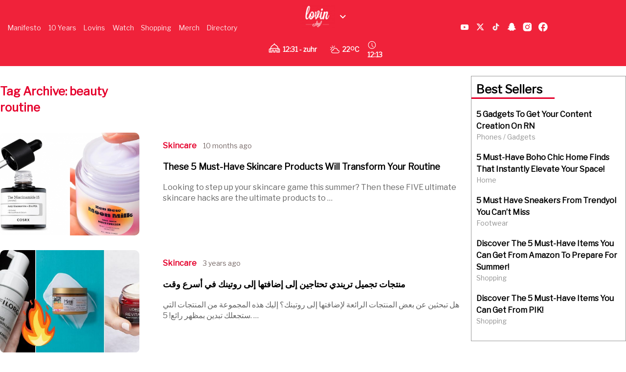

--- FILE ---
content_type: text/html; charset=UTF-8
request_url: https://lovin.co/tag/beauty-routine/
body_size: 101435
content:
<!doctype html>
<html lang="en-US" prefix="og: https://ogp.me/ns#" class="no-js">
<head><meta charset="UTF-8"><script>if(navigator.userAgent.match(/MSIE|Internet Explorer/i)||navigator.userAgent.match(/Trident\/7\..*?rv:11/i)){var href=document.location.href;if(!href.match(/[?&]nowprocket/)){if(href.indexOf("?")==-1){if(href.indexOf("#")==-1){document.location.href=href+"?nowprocket=1"}else{document.location.href=href.replace("#","?nowprocket=1#")}}else{if(href.indexOf("#")==-1){document.location.href=href+"&nowprocket=1"}else{document.location.href=href.replace("#","&nowprocket=1#")}}}}</script><script>class RocketLazyLoadScripts{constructor(){this.v="1.2.4",this.triggerEvents=["keydown","mousedown","mousemove","touchmove","touchstart","touchend","wheel"],this.userEventHandler=this._triggerListener.bind(this),this.touchStartHandler=this._onTouchStart.bind(this),this.touchMoveHandler=this._onTouchMove.bind(this),this.touchEndHandler=this._onTouchEnd.bind(this),this.clickHandler=this._onClick.bind(this),this.interceptedClicks=[],window.addEventListener("pageshow",t=>{this.persisted=t.persisted}),window.addEventListener("DOMContentLoaded",()=>{this._preconnect3rdParties()}),this.delayedScripts={normal:[],async:[],defer:[]},this.trash=[],this.allJQueries=[]}_addUserInteractionListener(t){if(document.hidden){t._triggerListener();return}this.triggerEvents.forEach(e=>window.addEventListener(e,t.userEventHandler,{passive:!0})),window.addEventListener("touchstart",t.touchStartHandler,{passive:!0}),window.addEventListener("mousedown",t.touchStartHandler),document.addEventListener("visibilitychange",t.userEventHandler)}_removeUserInteractionListener(){this.triggerEvents.forEach(t=>window.removeEventListener(t,this.userEventHandler,{passive:!0})),document.removeEventListener("visibilitychange",this.userEventHandler)}_onTouchStart(t){"HTML"!==t.target.tagName&&(window.addEventListener("touchend",this.touchEndHandler),window.addEventListener("mouseup",this.touchEndHandler),window.addEventListener("touchmove",this.touchMoveHandler,{passive:!0}),window.addEventListener("mousemove",this.touchMoveHandler),t.target.addEventListener("click",this.clickHandler),this._renameDOMAttribute(t.target,"onclick","rocket-onclick"),this._pendingClickStarted())}_onTouchMove(t){window.removeEventListener("touchend",this.touchEndHandler),window.removeEventListener("mouseup",this.touchEndHandler),window.removeEventListener("touchmove",this.touchMoveHandler,{passive:!0}),window.removeEventListener("mousemove",this.touchMoveHandler),t.target.removeEventListener("click",this.clickHandler),this._renameDOMAttribute(t.target,"rocket-onclick","onclick"),this._pendingClickFinished()}_onTouchEnd(){window.removeEventListener("touchend",this.touchEndHandler),window.removeEventListener("mouseup",this.touchEndHandler),window.removeEventListener("touchmove",this.touchMoveHandler,{passive:!0}),window.removeEventListener("mousemove",this.touchMoveHandler)}_onClick(t){t.target.removeEventListener("click",this.clickHandler),this._renameDOMAttribute(t.target,"rocket-onclick","onclick"),this.interceptedClicks.push(t),t.preventDefault(),t.stopPropagation(),t.stopImmediatePropagation(),this._pendingClickFinished()}_replayClicks(){window.removeEventListener("touchstart",this.touchStartHandler,{passive:!0}),window.removeEventListener("mousedown",this.touchStartHandler),this.interceptedClicks.forEach(t=>{t.target.dispatchEvent(new MouseEvent("click",{view:t.view,bubbles:!0,cancelable:!0}))})}_waitForPendingClicks(){return new Promise(t=>{this._isClickPending?this._pendingClickFinished=t:t()})}_pendingClickStarted(){this._isClickPending=!0}_pendingClickFinished(){this._isClickPending=!1}_renameDOMAttribute(t,e,r){t.hasAttribute&&t.hasAttribute(e)&&(event.target.setAttribute(r,event.target.getAttribute(e)),event.target.removeAttribute(e))}_triggerListener(){this._removeUserInteractionListener(this),"loading"===document.readyState?document.addEventListener("DOMContentLoaded",this._loadEverythingNow.bind(this)):this._loadEverythingNow()}_preconnect3rdParties(){let t=[];document.querySelectorAll("script[type=rocketlazyloadscript][data-rocket-src]").forEach(e=>{let r=e.getAttribute("data-rocket-src");if(r&&0!==r.indexOf("data:")){0===r.indexOf("//")&&(r=location.protocol+r);try{let i=new URL(r).origin;i!==location.origin&&t.push({src:i,crossOrigin:e.crossOrigin||"module"===e.getAttribute("data-rocket-type")})}catch(n){}}}),t=[...new Map(t.map(t=>[JSON.stringify(t),t])).values()],this._batchInjectResourceHints(t,"preconnect")}async _loadEverythingNow(){this.lastBreath=Date.now(),this._delayEventListeners(),this._delayJQueryReady(this),this._handleDocumentWrite(),this._registerAllDelayedScripts(),this._preloadAllScripts(),await this._loadScriptsFromList(this.delayedScripts.normal),await this._loadScriptsFromList(this.delayedScripts.defer),await this._loadScriptsFromList(this.delayedScripts.async);try{await this._triggerDOMContentLoaded(),await this._pendingWebpackRequests(this),await this._triggerWindowLoad()}catch(t){console.error(t)}window.dispatchEvent(new Event("rocket-allScriptsLoaded")),this._waitForPendingClicks().then(()=>{this._replayClicks()}),this._emptyTrash()}_registerAllDelayedScripts(){document.querySelectorAll("script[type=rocketlazyloadscript]").forEach(t=>{t.hasAttribute("data-rocket-src")?t.hasAttribute("async")&&!1!==t.async?this.delayedScripts.async.push(t):t.hasAttribute("defer")&&!1!==t.defer||"module"===t.getAttribute("data-rocket-type")?this.delayedScripts.defer.push(t):this.delayedScripts.normal.push(t):this.delayedScripts.normal.push(t)})}async _transformScript(t){if(await this._littleBreath(),!0===t.noModule&&"noModule"in HTMLScriptElement.prototype){t.setAttribute("data-rocket-status","skipped");return}return new Promise(navigator.userAgent.indexOf("Firefox/")>0||""===navigator.vendor?e=>{let r=document.createElement("script");[...t.attributes].forEach(t=>{let e=t.nodeName;"type"!==e&&("data-rocket-type"===e&&(e="type"),"data-rocket-src"===e&&(e="src"),r.setAttribute(e,t.nodeValue))}),t.text&&(r.text=t.text),r.hasAttribute("src")?(r.addEventListener("load",e),r.addEventListener("error",e)):(r.text=t.text,e());try{t.parentNode.replaceChild(r,t)}catch(i){e()}}:e=>{function r(){t.setAttribute("data-rocket-status","failed"),e()}try{let i=t.getAttribute("data-rocket-type"),n=t.getAttribute("data-rocket-src");i?(t.type=i,t.removeAttribute("data-rocket-type")):t.removeAttribute("type"),t.addEventListener("load",function r(){t.setAttribute("data-rocket-status","executed"),e()}),t.addEventListener("error",r),n?(t.removeAttribute("data-rocket-src"),t.src=n):t.src="data:text/javascript;base64,"+window.btoa(unescape(encodeURIComponent(t.text)))}catch(s){r()}})}async _loadScriptsFromList(t){let e=t.shift();return e&&e.isConnected?(await this._transformScript(e),this._loadScriptsFromList(t)):Promise.resolve()}_preloadAllScripts(){this._batchInjectResourceHints([...this.delayedScripts.normal,...this.delayedScripts.defer,...this.delayedScripts.async],"preload")}_batchInjectResourceHints(t,e){var r=document.createDocumentFragment();t.forEach(t=>{let i=t.getAttribute&&t.getAttribute("data-rocket-src")||t.src;if(i){let n=document.createElement("link");n.href=i,n.rel=e,"preconnect"!==e&&(n.as="script"),t.getAttribute&&"module"===t.getAttribute("data-rocket-type")&&(n.crossOrigin=!0),t.crossOrigin&&(n.crossOrigin=t.crossOrigin),t.integrity&&(n.integrity=t.integrity),r.appendChild(n),this.trash.push(n)}}),document.head.appendChild(r)}_delayEventListeners(){let t={};function e(e,r){!function e(r){!t[r]&&(t[r]={originalFunctions:{add:r.addEventListener,remove:r.removeEventListener},eventsToRewrite:[]},r.addEventListener=function(){arguments[0]=i(arguments[0]),t[r].originalFunctions.add.apply(r,arguments)},r.removeEventListener=function(){arguments[0]=i(arguments[0]),t[r].originalFunctions.remove.apply(r,arguments)});function i(e){return t[r].eventsToRewrite.indexOf(e)>=0?"rocket-"+e:e}}(e),t[e].eventsToRewrite.push(r)}function r(t,e){let r=t[e];Object.defineProperty(t,e,{get:()=>r||function(){},set(i){t["rocket"+e]=r=i}})}e(document,"DOMContentLoaded"),e(window,"DOMContentLoaded"),e(window,"load"),e(window,"pageshow"),e(document,"readystatechange"),r(document,"onreadystatechange"),r(window,"onload"),r(window,"onpageshow")}_delayJQueryReady(t){let e;function r(t){return t.split(" ").map(t=>"load"===t||0===t.indexOf("load.")?"rocket-jquery-load":t).join(" ")}function i(i){if(i&&i.fn&&!t.allJQueries.includes(i)){i.fn.ready=i.fn.init.prototype.ready=function(e){return t.domReadyFired?e.bind(document)(i):document.addEventListener("rocket-DOMContentLoaded",()=>e.bind(document)(i)),i([])};let n=i.fn.on;i.fn.on=i.fn.init.prototype.on=function(){return this[0]===window&&("string"==typeof arguments[0]||arguments[0]instanceof String?arguments[0]=r(arguments[0]):"object"==typeof arguments[0]&&Object.keys(arguments[0]).forEach(t=>{let e=arguments[0][t];delete arguments[0][t],arguments[0][r(t)]=e})),n.apply(this,arguments),this},t.allJQueries.push(i)}e=i}i(window.jQuery),Object.defineProperty(window,"jQuery",{get:()=>e,set(t){i(t)}})}async _pendingWebpackRequests(t){let e=document.querySelector("script[data-webpack]");async function r(){return new Promise(t=>{e.addEventListener("load",t),e.addEventListener("error",t)})}e&&(await r(),await t._requestAnimFrame(),await t._pendingWebpackRequests(t))}async _triggerDOMContentLoaded(){this.domReadyFired=!0,await this._littleBreath(),document.dispatchEvent(new Event("rocket-DOMContentLoaded")),await this._littleBreath(),window.dispatchEvent(new Event("rocket-DOMContentLoaded")),await this._littleBreath(),document.dispatchEvent(new Event("rocket-readystatechange")),await this._littleBreath(),document.rocketonreadystatechange&&document.rocketonreadystatechange()}async _triggerWindowLoad(){await this._littleBreath(),window.dispatchEvent(new Event("rocket-load")),await this._littleBreath(),window.rocketonload&&window.rocketonload(),await this._littleBreath(),this.allJQueries.forEach(t=>t(window).trigger("rocket-jquery-load")),await this._littleBreath();let t=new Event("rocket-pageshow");t.persisted=this.persisted,window.dispatchEvent(t),await this._littleBreath(),window.rocketonpageshow&&window.rocketonpageshow({persisted:this.persisted})}_handleDocumentWrite(){let t=new Map;document.write=document.writeln=function(e){let r=document.currentScript;r||console.error("WPRocket unable to document.write this: "+e);let i=document.createRange(),n=r.parentElement,s=t.get(r);void 0===s&&(s=r.nextSibling,t.set(r,s));let a=document.createDocumentFragment();i.setStart(a,0),a.appendChild(i.createContextualFragment(e)),n.insertBefore(a,s)}}async _littleBreath(){Date.now()-this.lastBreath>45&&(await this._requestAnimFrame(),this.lastBreath=Date.now())}async _requestAnimFrame(){return document.hidden?new Promise(t=>setTimeout(t)):new Promise(t=>requestAnimationFrame(t))}_emptyTrash(){this.trash.forEach(t=>t.remove())}static run(){let t=new RocketLazyLoadScripts;t._addUserInteractionListener(t)}}RocketLazyLoadScripts.run();</script>
    <link href="/wp-content/themes/lovin/assets/img/lovin-favicon.jpg" rel="shortcut icon">
    <link href="/wp-content/themes/lovin/assets/img/lovin-favicon.jpg" rel="apple-touch-icon-precomposed">
    <script type="rocketlazyloadscript" data-rocket-src="https://cdn.tailwindcss.com" defer></script>
    <link href="https://cdnjs.cloudflare.com/ajax/libs/font-awesome/6.0.0/css/all.min.css" rel="stylesheet">
    <script type="rocketlazyloadscript" async data-rocket-src="https://www.googletagmanager.com/gtag/js?id=AW-809294232"></script>
    <script type="rocketlazyloadscript">
        window.dataLayer = window.dataLayer || [];
        function gtag() {
            dataLayer.push(arguments);
        }
        gtag('js', new Date());
        gtag('config', 'AW-809294232');
    </script>
    <script type="application/ld+json">
        {
            "@context": "https://schema.org",
            "@type": "WebSite",
            "name": "Lovin",
            "url": "https://lovin.co/"
        }
    </script>
    
    <title>beauty routine Archives - Lovin</title><link rel="preload" as="style" href="https://fonts.googleapis.com/css?family=Libre%20Franklin&#038;display=swap" /><link rel="stylesheet" href="https://fonts.googleapis.com/css?family=Libre%20Franklin&#038;display=swap" media="print" onload="this.media='all'" /><noscript><link rel="stylesheet" href="https://fonts.googleapis.com/css?family=Libre%20Franklin&#038;display=swap" /></noscript>
    <link href="//www.google-analytics.com" rel="dns-prefetch">
    <link href="/wp-content/themes/lovin/assets/img/lovin-favicon.jpg" rel="shortcut icon">
    <link href="/wp-content/themes/lovin/assets/img/lovin-favicon.jpg"
          rel="apple-touch-icon-precomposed">
    
    <meta http-equiv="X-UA-Compatible" content="IE=edge,chrome=1">
    <meta name="viewport" content="width=device-width, initial-scale=1.0">
        <meta name="description" content="Lovin Your Life">
    <script type="rocketlazyloadscript" data-minify="1" async data-rocket-src='/wp-content/cache/min/14/tag/js/gpt.js?ver=1768147145'></script>
    <script type="rocketlazyloadscript">
        window.googletag = window.googletag || {cmd: []};
        googletag.cmd.push(function () {
            googletag.defineSlot('/29020967/pixel', [1, 1], 'div-gpt-ad-1715774678305-0').addService(googletag.pubads());
            googletag.pubads().enableSingleRequest();
            googletag.enableServices();
        });
    </script>
    	<style>img:is([sizes="auto" i], [sizes^="auto," i]) { contain-intrinsic-size: 3000px 1500px }</style>
	
	<!-- This site is optimized with the Yoast SEO plugin v25.6 - https://yoast.com/wordpress/plugins/seo/ -->
	<link rel="canonical" href="https://lovin.co/tag/beauty-routine/" />
	<meta property="og:locale" content="en_US" />
	<meta property="og:type" content="article" />
	<meta property="og:title" content="beauty routine Archives - Lovin" />
	<meta property="og:url" content="https://lovin.co/tag/beauty-routine/" />
	<meta property="og:site_name" content="Lovin" />
	<meta name="twitter:card" content="summary_large_image" />
	<script type="application/ld+json" class="yoast-schema-graph">{"@context":"https://schema.org","@graph":[{"@type":"CollectionPage","@id":"https://lovin.co/tag/beauty-routine/","url":"https://lovin.co/tag/beauty-routine/","name":"beauty routine Archives - Lovin","isPartOf":{"@id":"https://lovin.co/#website"},"breadcrumb":{"@id":"https://lovin.co/tag/beauty-routine/#breadcrumb"},"inLanguage":"en-US"},{"@type":"BreadcrumbList","@id":"https://lovin.co/tag/beauty-routine/#breadcrumb","itemListElement":[{"@type":"ListItem","position":1,"name":"Home","item":"https://lovin.co/"},{"@type":"ListItem","position":2,"name":"beauty routine"}]},{"@type":"WebSite","@id":"https://lovin.co/#website","url":"https://lovin.co/","name":"Lovin","description":"Lovin Your Life","potentialAction":[{"@type":"SearchAction","target":{"@type":"EntryPoint","urlTemplate":"https://lovin.co/?s={search_term_string}"},"query-input":{"@type":"PropertyValueSpecification","valueRequired":true,"valueName":"search_term_string"}}],"inLanguage":"en-US"}]}</script>
	<!-- / Yoast SEO plugin. -->



<!-- Search Engine Optimization by Rank Math - https://rankmath.com/ -->
<meta name="robots" content="index, follow, max-snippet:-1, max-video-preview:-1, max-image-preview:large"/>
<link rel="canonical" href="https://lovin.co/tag/beauty-routine/" />
<meta property="og:locale" content="en_US" />
<meta property="og:type" content="article" />
<meta property="og:title" content="beauty routine Archives - Lovin" />
<meta property="og:url" content="https://lovin.co/tag/beauty-routine/" />
<meta property="og:site_name" content="Lovin" />
<meta name="twitter:card" content="summary_large_image" />
<meta name="twitter:title" content="beauty routine Archives - Lovin" />
<meta name="twitter:label1" content="Posts" />
<meta name="twitter:data1" content="3" />
<script type="application/ld+json" class="rank-math-schema">{"@context":"https://schema.org","@graph":[{"@type":"Organization","@id":"https://lovin.co/#organization","name":"Lovin","url":"https://lovin.co"},{"@type":"WebSite","@id":"https://lovin.co/#website","url":"https://lovin.co","name":"Lovin","publisher":{"@id":"https://lovin.co/#organization"},"inLanguage":"en-US"},{"@type":"CollectionPage","@id":"https://lovin.co/tag/beauty-routine/#webpage","url":"https://lovin.co/tag/beauty-routine/","name":"beauty routine Archives - Lovin","isPartOf":{"@id":"https://lovin.co/#website"},"inLanguage":"en-US"}]}</script>
<!-- /Rank Math WordPress SEO plugin -->

<link rel='dns-prefetch' href='//cdn.jsdelivr.net' />
<link rel='dns-prefetch' href='//cdn.usefathom.com' />
<link href='https://fonts.gstatic.com' crossorigin rel='preconnect' />
<link rel='stylesheet' id='timetable-style-css' href='/wp-content/plugins/daily-prayer-time-for-mosques/Models/../Assets/css/styles.css?ver=2025.10.26' media='all' />
<style id='timetable-style-inline-css' type='text/css'>
table.customStyles th.tableHeading {background:#e5002c;color:}table.customStyles th.notificationFont,.notificationFont {color:#e5002c}table.customStyles tr.highlight, th.highlight, td.highlight {font-weight:bold;background:#e5002c !important;color: !important;}span.nextPrayer {font-weight:bold;color:#e5002c}.x-board tr.nextPrayer td {background-color:#e5002c !important;color: !important;}.x-board-modern h4.nextPrayer, p.nextPrayer {background:#e5002c !important;color: !important;}.d-masjid-e-usman .nextPrayer h3,.nextPrayer .title,tr.nextPrayer,td span.nextPrayer,.dpt-wrapper-container .prayer-time.highlight {background:#e5002c !important;color: !important;}.d-masjid-e-usman .left-main-col-sun-times h4,.left-main-col-sun-times p {color:#e5002c !important;}.dptPrayerIcon {color: !important;}span.nextPrayer {color: !important;}.d-masjid-e-usman.nextPrayer h3, .nextPrayer .title, .d-masjid-e-usman .nextPrayer .dsJumuah {color: !important;}.x-board .bg-green {background:#e5002c !important}
</style>
<link rel='stylesheet' id='verge-style-css' href='/wp-content/plugins/daily-prayer-time-for-mosques/Models/../Assets/css/vergestyles.css?ver=2025.10.26' media='all' />
<link rel='stylesheet' id='jquery-ui_css-css' href='/wp-content/cache/background-css/lovin.co/wp-content/plugins/daily-prayer-time-for-mosques/Models/../Assets/css/jquery-ui-1.12.1.css?ver=2025.10.26&wpr_t=1769343222' media='all' />
<link rel='stylesheet' id='bootstrap-select-css' href='/wp-content/plugins/daily-prayer-time-for-mosques/Models/../Assets/css/bootstrap-select.min-1.13.14.css?ver=2025.10.26' media='all' />
<link rel='stylesheet' id='dashicons-css' href='https://lovin.co/wp-includes/css/dashicons.min.css?ver=a30482f00645b6cf1d2c868bc6e23339' media='all' />
<link rel='stylesheet' id='post-views-counter-frontend-css' href='/wp-content/plugins/post-views-counter/css/frontend.min.css?ver=1.5.5' media='all' />
<link rel='stylesheet' id='swiper-css-css' href='https://cdn.jsdelivr.net/npm/swiper@11/swiper-bundle.min.css?ver=a30482f00645b6cf1d2c868bc6e23339' media='all' />
<link rel='stylesheet' id='contact-form-7-css' href='/wp-content/plugins/contact-form-7/includes/css/styles.css?ver=6.1' media='all' />
<link rel='stylesheet' id='wpsm_ac-font-awesome-front-css' href='/wp-content/plugins/responsive-accordion-and-collapse/css/font-awesome/css/font-awesome.min.css?ver=a30482f00645b6cf1d2c868bc6e23339' media='all' />
<link rel='stylesheet' id='wpsm_ac_bootstrap-front-css' href='/wp-content/plugins/responsive-accordion-and-collapse/css/bootstrap-front.css?ver=a30482f00645b6cf1d2c868bc6e23339' media='all' />
<link rel='stylesheet' id='wpcf7-redirect-script-frontend-css' href='/wp-content/plugins/wpcf7-redirect/build/assets/frontend-script.css?ver=2c532d7e2be36f6af233' media='all' />
<link rel='stylesheet' id='community-awards-styles-css' href='/wp-content/plugins/awards-voting/styles.css?ver=a30482f00645b6cf1d2c868bc6e23339' media='all' />
<link rel='stylesheet' id='pmpro_frontend_base-css' href='/wp-content/cache/background-css/lovin.co/wp-content/plugins/paid-memberships-pro/css/frontend/base.css?ver=3.5.3&wpr_t=1769343222' media='all' />
<link rel='stylesheet' id='pmpro_frontend_variation_1-css' href='/wp-content/plugins/paid-memberships-pro/css/frontend/variation_1.css?ver=3.5.3' media='all' />
<link rel='stylesheet' id='lovintheme-css' href='/wp-content/cache/background-css/lovin.co/wp-content/themes/lovin/style.css?ver=1.0&wpr_t=1769343222' media='all' />
<link rel='stylesheet' id='my-style-top_navbar-css' href='/wp-content/themes/lovin/custom-style.css?ver=a30482f00645b6cf1d2c868bc6e23339' media='all' />
<script type="rocketlazyloadscript" data-rocket-type="text/javascript">
            window._nslDOMReady = (function () {
                const executedCallbacks = new Set();
            
                return function (callback) {
                    /**
                    * Third parties might dispatch DOMContentLoaded events, so we need to ensure that we only run our callback once!
                    */
                    if (executedCallbacks.has(callback)) return;
            
                    const wrappedCallback = function () {
                        if (executedCallbacks.has(callback)) return;
                        executedCallbacks.add(callback);
                        callback();
                    };
            
                    if (document.readyState === "complete" || document.readyState === "interactive") {
                        wrappedCallback();
                    } else {
                        document.addEventListener("DOMContentLoaded", wrappedCallback);
                    }
                };
            })();
        </script><script type="rocketlazyloadscript" data-rocket-type="text/javascript" data-rocket-src="https://lovin.co/wp-includes/js/jquery/jquery.min.js?ver=3.7.1" id="jquery-core-js" defer></script>
<script type="rocketlazyloadscript" data-rocket-type="text/javascript" data-rocket-src="https://lovin.co/wp-includes/js/jquery/jquery-migrate.min.js?ver=3.4.1" id="jquery-migrate-js" defer></script>
<script type="rocketlazyloadscript" data-minify="1" data-rocket-type="text/javascript" data-rocket-src="/wp-content/cache/min/14/wp-content/plugins/daily-prayer-time-for-mosques/Assets/js/popper.min-1.12.9.js?ver=1768147145" id="dpt_popper_js-js" defer></script>
<script type="rocketlazyloadscript" data-minify="1" data-rocket-type="text/javascript" data-rocket-src="/wp-content/cache/min/14/wp-content/plugins/daily-prayer-time-for-mosques/Assets/js/jquery.cookie.min-1.4.1.js?ver=1768147145" id="jquery-cookie-js" defer></script>
<script type="rocketlazyloadscript" data-minify="1" data-rocket-type="text/javascript" data-rocket-src="/wp-content/cache/min/14/wp-content/plugins/daily-prayer-time-for-mosques/Assets/js/jquery.blockUI-2.70.js?ver=1768147145" id="jquery-blockUI-js" defer></script>
<script type="rocketlazyloadscript" data-rocket-type="text/javascript" data-rocket-src="/wp-content/plugins/daily-prayer-time-for-mosques/Models/../Assets/js/jquery.marquee.min.js?ver=2025.10.26" id="jquery-marquee-js" defer></script>
<script type="rocketlazyloadscript" data-rocket-type="text/javascript" data-rocket-src="/wp-content/plugins/daily-prayer-time-for-mosques/Models/../Assets/js/NoSleep.min.js?ver=2025.10.26" id="dpt-noSleep-js" defer></script>
<script type="rocketlazyloadscript" data-rocket-type="text/javascript" data-rocket-src="/wp-content/plugins/daily-prayer-time-for-mosques/Models/../Assets/js/iconify.min.js?ver=2025.10.26" id="dpt-iconify-js" defer></script>
<script type="rocketlazyloadscript" data-rocket-type="text/javascript" data-rocket-src="/wp-content/themes/lovin/assets/js/lib/conditionizr-4.3.0.min.js?ver=4.3.0" id="conditionizr-js" defer></script>
<script type="rocketlazyloadscript" data-rocket-type="text/javascript" data-rocket-src="/wp-content/themes/lovin/assets/js/lib/modernizr-2.7.1.min.js?ver=2.7.1" id="modernizr-js" defer></script>
<script type="rocketlazyloadscript" data-minify="1" data-rocket-type="text/javascript" data-rocket-src="/wp-content/cache/min/14/wp-content/themes/lovin/assets/js/scripts.js?ver=1768147145" id="lovinthemescripts-js" defer></script>
<script type="rocketlazyloadscript" data-rocket-type="text/javascript" data-rocket-src="https://cdn.usefathom.com/script.js" id="fathom-snippet-js" defer="defer" data-wp-strategy="defer" data-site=""   data-no-minify></script>
<script type="rocketlazyloadscript" data-minify="1" data-rocket-type="text/javascript" data-rocket-src="/wp-content/cache/min/14/wp-content/themes/lovin/top-bar-script.js?ver=1768147145" id="top-bar-script-js" defer></script>
<link rel="https://api.w.org/" href="https://lovin.co/wp-json/" /><link rel="alternate" title="JSON" type="application/json" href="https://lovin.co/wp-json/wp/v2/tags/2806" /><style>
    .fixture { display: none; }
    .fixture.visible { display: flex; }
    #load-more { margin: 20px 0; }
    .swiper-container {
        width: 100%;
        margin: 20px auto;
        overflow: hidden;
    }
    .swiper-wrapper {
        display: flex;
    }
    .swiper-slide {
        display: flex;
        justify-content: center;
        flex-direction: column;
        width: 24%;
        height: 136px !important;
        flex-shrink: 0;
    }
    @media screen and (max-width: 480px) {
        .swiper-slide {
            width: 100% !important;
            padding-left: 35px;
            padding-right: 35px;
        }
    }
    .fixture-card {
        display: flex;
        justify-content: space-between;
        align-items: center;
        background: #fff;
        border: 1px solid #ddd;
        padding: 10px;
        text-align: center;
        border-radius: 10px;
        box-shadow: 0 2px 5px rgba(0, 0, 0, 0.1);
        position: relative;
        flex: 1;
        min-width: 200px;
    }
    .team-left, .team-right {
        display: flex;
        flex-direction: column;
        align-items: center;
        width: 35%;
    }
    .team-name {
        margin-top: 0px;
        font-size: 13px;
        font-weight: bold;
    }
    .team-left img, .team-right img {
        width: 30px;
        height: 30px;
    }
    .score {
        font-size: 28px;
        font-weight: bold;
        width: 30%;
    }
    .status {
        position: absolute;
        bottom: 10px;
        left: 50%;
        transform: translateX(-50%);
        color: #fff;
        font-size: 12px;
        padding: 2px 5px;
        border-radius: 5px;
    }
    .status.finished {
        background-color: #28a745;
    }
    .status.live {
        background-color: #dc3545;
    }
    .fixtures-slider-wrapper {
        position: relative;
    }
    .custom-prev-arrow, .custom-next-arrow {
        position: absolute;
        top: 70%;
        transform: translateY(-50%);
        z-index: 10;
        width: 20px;
        height: 20px;
        color: grey;
        display: flex;
        justify-content: center;
        align-items: center;
        border-radius: 50%;
        cursor: pointer;
    }
    .custom-prev-arrow {
        left: -40px;
    }
    .custom-next-arrow {
        right: -40px;
    }
    .custom-prev-arrow:hover, .custom-next-arrow:hover {
        color: red;
    }
    .custom-prev-arrow::after, .custom-next-arrow::after {
        font-size: 30px !important;
        font-weight: bold;
    }
    .custom-next-arrow::after {
        font-size: 30px;
    }
    .fixtures-slider-header {
        display: flex;
        justify-content: space-between;
        align-items: center;
        margin-bottom: 20px;
        margin-top: 20px;
    }
    #footballLink {
        display: flex;
        align-items: baseline;
        gap: 10px;
    }
    </style><style>
    .fixtures-detailed-header, .fixtures-slider-header {
        display: flex;
        justify-content: space-between;
        align-items: center;
        margin-bottom: 20px;
        margin-top: 20px;
    }
    .league-title img {
        width: 24px;
        height: 24px;
        margin-right: 8px;
    }
    .fixtures-grid {
        display: grid;
        grid-template-columns: repeat(4, 1fr);
        gap: 20px;
    }
    .fixture-card {
        display: flex;
        justify-content: space-between;
        align-items: center;
        background: #fff;
        border: 1px solid #ddd;
        border-radius: 8px;
        padding: 15px;
        padding-top: 50px;
        box-shadow: 0 2px 5px rgba(0, 0, 0, 0.1);
    }
    .teams {
        display: flex;
        flex-direction: column;
        gap: 8px;
    }
    .team {
        display: flex;
        align-items: center;
        gap: 10px;
    }
    .team img {
        width: 30px;
        height: 30px;
    }
    .separator {
        width: 1px;
        background: #ddd;
        height: 100%;
    }
    .status1 {
        font-size: 14px;
        color: #fff;
        background: #28a745;
        padding: 5px 10px;
        border-radius: 5px;
        white-space: nowrap;
        margin-top: 45px;
        margin-right: -20px;
    }
    #load-more {
        margin: 20px auto;
        display: block;
        padding: 10px 15px;
        background: #dc3545;
        color: #fff;
        border: none;
        border-radius: 5px;
        cursor: pointer;
    }
    #load-more:hover {
        background: #bd2130;
    }
    .filter-bar label {
        font-weight: bold;
        margin-right: 10px;
        font-size: 14px;
        color: #333;
        margin-top: 5px;
    }
    .filter-bar select {
        padding: 6px 12px;
        font-size: 14px;
        border: 1px solid #ccc;
        border-radius: 6px;
        background-color: #f9f9f9;
        cursor: pointer;
        transition: border 0.3s ease;
    }
    .filter-bar select:hover, .filter-bar select:focus {
        border-color: #28a745;
        outline: none;
    }
    </style><style>
    @media screen and (max-width: 768px) {
        .fixtures-detailed-header {
            flex-direction: column;
            text-align: center;
            gap: 10px;
        }
        .fixtures-slider-header {
            flex-direction: row;
            text-align: center;
            gap: 65px;
            padding-left: 25px;
            padding-right: 25px;
            padding-bottom: 0px;
            margin-bottom: -5px;
            display: flex;
        }
        .league-title, .filter-bar {
            display: flex;
            justify-content: center;
        }
        .swiper-button-prev, .swiper-button-next {
            display: flex;
            top: 70%;
            width: 25px;
            height: 25px;
        }
        .swiper-button-prev {
            left: 5px;
        }
        .swiper-button-next {
            right: 5px;
        }
        .fixtures-grid {
            grid-template-columns: 1fr !important;
        }
        .swiper-button-next:after, .swiper-rtl .swiper-button-prev:after {
            content: "next" !important;
            font-size: 20px !important;
            font-weight: bold !important;
            color: black !important;
        }
        .swiper-button-prev:after, .swiper-rtl .swiper-button-next:after {
            content: "prev";
            font-size: 20px !important;
            font-weight: bold !important;
            color: black !important;
        }
    }
    </style><style>
        .currency-carousel-wrapper {
            overflow: hidden;
            white-space: nowrap;
            position: relative;
            width: 100%;
            border-top: 2px solid rgba(0, 0, 0, 0.2);
            border-bottom: 2px solid rgba(0, 0, 0, 0.2);
            padding: 5px 0;
            direction: ltr;
            display: flex;
            gap: 10px;
        }
        .currency-carousel {
            display: flex;
            align-items: center;
            position: relative;
            width: 100%;
        }
        .currency-carousel h3 {
            background-color: #ffffff;
            z-index: 1;
            padding-top: 2px;
            padding-bottom: 2px;
            padding-inline-end: 15px;
            margin: 4px 0;
            font-size: 14px;
        }
        .currency-track {
            display: flex;
            animation: scroll 60s linear infinite;
            width: max-content;
        }
        .currency-track:hover {
            animation-play-state: paused;
        }
       .currency-item {
            display: flex;
            align-items: center;
        }
        .separator {
    margin: 0px 40px;
    font-size: 16px;
    color: black;
}
        .currency-item img {
    width: 30px;
    height: 20px;
    margin-right: 5px;
    margin-left: -30px;
}

        .currency-item .currency-code {
            font-weight: bold;
            margin-right: 5px;
        }
        @keyframes scroll {
            from {
                transform: translateX(0);
            }
            to {
                transform: translateX(-50%);
            }
        }
    </style><style id="pmpro_colors">:root {
	--pmpro--color--base: #ffffff;
	--pmpro--color--contrast: #222222;
	--pmpro--color--accent: #0c3d54;
	--pmpro--color--accent--variation: hsl( 199,75%,28.5% );
	--pmpro--color--border--variation: hsl( 0,0%,91% );
}</style><meta name="generator" content="Elementor 3.30.4; features: additional_custom_breakpoints; settings: css_print_method-external, google_font-enabled, font_display-auto">
			<style>
				.e-con.e-parent:nth-of-type(n+4):not(.e-lazyloaded):not(.e-no-lazyload),
				.e-con.e-parent:nth-of-type(n+4):not(.e-lazyloaded):not(.e-no-lazyload) * {
					background-image: none !important;
				}
				@media screen and (max-height: 1024px) {
					.e-con.e-parent:nth-of-type(n+3):not(.e-lazyloaded):not(.e-no-lazyload),
					.e-con.e-parent:nth-of-type(n+3):not(.e-lazyloaded):not(.e-no-lazyload) * {
						background-image: none !important;
					}
				}
				@media screen and (max-height: 640px) {
					.e-con.e-parent:nth-of-type(n+2):not(.e-lazyloaded):not(.e-no-lazyload),
					.e-con.e-parent:nth-of-type(n+2):not(.e-lazyloaded):not(.e-no-lazyload) * {
						background-image: none !important;
					}
				}
			</style>
			<link rel="icon" href="https://cdn.lovin.co/wp-content/uploads/2022/07/01104614/cropped-Lovin-Logo-1x1-1-32x32.jpg" sizes="32x32" />
<link rel="icon" href="https://cdn.lovin.co/wp-content/uploads/2022/07/01104614/cropped-Lovin-Logo-1x1-1-192x192.jpg" sizes="192x192" />
<link rel="apple-touch-icon" href="https://cdn.lovin.co/wp-content/uploads/2022/07/01104614/cropped-Lovin-Logo-1x1-1-180x180.jpg" />
<meta name="msapplication-TileImage" content="https://cdn.lovin.co/wp-content/uploads/2022/07/01104614/cropped-Lovin-Logo-1x1-1-270x270.jpg" />
		<style type="text/css" id="wp-custom-css">
			.single-post p {
	color: black !important;
}
body.page.page-id-62827 h1.title,body.page.page-id-62832 h1.title{display: none;}
.extra, #less {
	display:none;
	cursor:pointer;
}
.e-preview--show-hidden-elements .extra, .e-preview--show-hidden-elements #less {
	display:block!important;
	cursor:pointer;
}
.header-cta-locations:hover + .language-bubble, .header-cta-locations + .language-bubble:hover {
    position: absolute;
    display: block;
    background: #fff;
    border-radius: 8px;
    top: 80px;
    min-width: 150px;
    min-height: 150px;
    box-shadow: 0 6px 14px 0 rgb(0 0 0 / 27%);
    -webkit-box-shadow: 0 6px 14px 0 rgb(0 0 0 / 27%);
    left: 145px;
    z-index: 100;
}
.header-cta-locations {
    background:transparent;
	height:80px;
	display: flex;
    align-items: center;
}
.language-bubble ul li:hover {
    border: 0px solid;
}
.language-bubble ul li a {
	font-weight:500;
}
.language-bubble ul li {
	list-style-type: none;
    border-radius: 12px;
    text-align: left;
    min-width: 80px;
    margin: 0px auto;
    margin-bottom: 10px;
    display: inline-block;
    margin-right: 40px;
}
.language-bubble:after {
	display:none;
}
.language-bubble-content {
    overflow-y: scroll;
    height: auto;
	  width:540px;
	padding:20px!important;
}
.page-id-57533 .header-container {
    z-index: 1;
    box-shadow: 0px 4px 20px rgb(0 0 0 / 15%);
}
#more {
	cursor:pointer;
}

.new-subscribe-form input, .new-subscribe-form textarea {
    height: 50px;
    width: 100%;
    display: inline-block;
    padding: 0 10px;
    font-size: 1.4rem;
    line-height: 3;
    border: 1px solid #ACACAC;
    border-radius: 4px;
    color: #222222;
    background-color: #FEFEFE;
    -webkit-appearance: none;
    -moz-appearance: none;
    appearance: none;
	max-width:420px;
}
.new-subscribe-form input.wpcf7-form-control.wpcf7-submit {
    margin: 0px;
    margin-bottom: 10px;
    max-width: 220px!important;
    font-size: 1.05em;
    padding: 0px 30px;
    height: 50px;
    width: 220px;
    line-height: 1;
}
.new-subscribe-form select.wpcf7-form-control.wpcf7-select, .new-subscribe-form select {
	    height: 50px;
    width: 100%;
    display: inline-block;
    padding: 0 10px;
    font-size: 1.4rem;
    line-height: 3;
    border: 1px solid #ACACAC;
    border-radius: 4px;
    color: #222222;
    background-color: #FEFEFE;
	min-width:180px;
}
.rounded-button {
	padding:0 25px;
}
.page-id-57533 input.wpcf7-form-control.wpcf7-submit {
	min-width:calc(30% - 20px);
	min-width:10px!important;
}
.man_box {
    display: flex;
    flex-direction: row;
    align-items: flex-start;
    padding: 20px;
    min-height: 200px;
    background: #FFFFFF;
    box-shadow: 0px 4px 20px 4px rgb(0 0 0 / 5%);
    border-radius: 10px;
    margin: 10px 10px 30px;
}
.man_box>h6{
	font-family: 'Libre Franklin', sans-serif;
	background-color:#F0223A;
	color:#ffffff;
	padding: 6px 10px;
	font-size:16px;
	font-weight:700;
	border-radius: 4px;
	margin-right:16px;
	margin-top:0;
}
.man_box h3{
	font-family: 'Libre Franklin', sans-serif;
	font-size:24px;
	font-weight:700;
	margin-top:0;
	margin-bottom: 0px;
}
.man_checklist,.approach_checklist ,.coverage_checklist{
    padding: 0;
    margin: 0;
    list-style-type: none;
}
.man_checklist li {
    background: var(--wpr-bg-3284e4ad-3ae3-44de-80ae-47bb9db59e95) no-repeat left top;
    padding-left: 40px;
    background-position-y: 10px;
    margin-bottom: 20px;
}
.approach_checklist li{
	background: var(--wpr-bg-396a47c3-49ac-47d5-9c35-2d0837d918f6) no-repeat left top;
    padding-left: 40px;
    background-position-y: 10px;
    margin-bottom: 20px;
}
.approach_checklist li h3{
	font-family: 'Libre Franklin', sans-serif;
	font-weight:700;
	color :#F0213A;
	font-size:32px;
	margin-bottom:10px;
}
.coverage_checklist li{
	background: var(--wpr-bg-2dc7d408-d793-44d3-8da6-eabf634bb657) no-repeat left top;
    padding-left: 40px;
    background-position-y: 10px;
    margin-bottom: 10px;
}
.coverage_checklist li h3{
	font-family: 'Libre Franklin', sans-serif;
	font-weight:700;
	color :#F0213A;
	font-size:30px;
	margin-top:10px;
	margin-bottom:10px;
}
.coverage_checklist li h4{
	font-family: 'Libre Franklin', sans-serif;
	font-weight:700;
	font-size:22px;
	margin-top:10px;
	margin-bottom:10px;
}
.coverage_checklist li p{
	margin-top:10px;
}
.title_r_b{
	display:inline-block;
	background-color:#ffffff;
	transform: rotate(-8deg);
	padding:10px 20px;
	color:#000000;
	font-family: 'Libre Franklin', sans-serif;
	font-size:46px;
}
.title_r_t{
	display:inline-block;
	background-color:#ffffff;
	transform: rotate(7deg);
	padding:10px 20px;
	color:#000000;
	font-family: 'Libre Franklin', sans-serif;
	font-size:46px;
}
@media only screen and (min-width: 769px) {
.home.page-template-default .header-primary-nav-container, .home.page-template-default .header-cta-container {
    display: block;
}
}
.primary-nav a {
    font-size: 1.6rem;
    font-weight: 500;
}
.grecaptcha-badge {
    display:none !important;
}

/* change Expore Cities Button background color */

.explore-1 a {
	padding:15px 30px;
	line-height:1;
	color: #fff !important;
	background-color: #F0223A !important;
	border:2px solid #F0223A;
	border-radius:5px;
	font-weight:bold;
}

/* changing picked for you background image */

.picked_bg {
    background: var(--wpr-bg-3f81ae9d-1b0c-4eca-bfe1-b90a42f436e4);
    background-repeat: no-repeat;
    background-size: contain;
    padding: 6px 30px 8px 15px;
    font-size: 24px;
    width: auto;
    z-index: 1;
    display: inline-block;
    margin-left: -50px;
    margin-bottom: -55px;
    margin-top: 50px;
    position: relative;
    min-height: 100px;
    min-width: 200px;
}
@media(max-width: 991px){
	.elementor-57533 .elementor-element.elementor-element-fdf5f24 > .elementor-container {
    min-height: 280px !important;
}
	.elementor-57533 .elementor-element.elementor-element-fdf5f24 > .elementor-background-overlay {
    background-position: center center;
    background-size: 140%;
		background-repeat: no-repeat;
	}
}
@media(max-width: 768px){
	.new-cities-form {
	flex-direction:column;
}
		.new-cities-form span {
display:block;
	}
.new-cities-form div {
    width: 100%!important;
    max-width: 100%!important;
}
		.new-cities-form .wpcf7-form-control-wrap.your-email {
    max-width: 100%!important;
}
	.new-subscribe-form input, .new-subscribe-form textarea {
		max-width:100%;
	}
	.picked_bg {
	background: var(--wpr-bg-45070749-08cc-482e-905f-76a29a7ea8b5);
    background-repeat: no-repeat;
    background-size: contain;
    padding: 6px 30px 8px 15px;
    font-size: 24px;
    width: auto;
    /* transform: rotate(-25deg); */
    z-index: 1;
    display: inline-block;
    margin-left: -5px;
    margin-bottom: -55px;
    margin-top: 20px;
    position: relative;
    min-height: 100px;
    min-width: 200px;
}
	.title_r_b ,.title_r_t{
    padding: 10px;
    font-size: 30px;
		margin-top: 0;
	}
	.approach_checklist li h3 {
    margin-top: 0;
    margin-bottom: 5px;
		font-size:26px;
	}
	.approach_checklist li p {
    margin-left: -40px;
	}
	.object-fit img{
    object-fit: cover;
		object-position: top;
	}
	.coverage_checklist li {
    background: none;
    padding-left: 0;
	}
	.w-btn-100 span.elementor-button-text{
		flex-grow:unset;
	}
}
/* changing lovin is around the world text color */
.explore-1 h2{
	color: #222;
}

/* contact form sumbit btn width and color change */
input.wpcf7-form-control.wpcf7-submit {
    min-width: 100%;
    background-color: #F0223A;
    color: #fff;
	  border-color: #fff;
}

/* handling first image */
@media(max-width: 678px){
.elementor-57533 .elementor-element.elementor-element-fdf5f24 > .elementor-container {
    min-height: 120px;
}
}
/* hindling lovin extra section */
.elementor-57533 .elementor-element.elementor-element-d2aff6b > .elementor-element-populated {
    margin: 0px 0px 0px 30px;
    --e-column-margin-right: 0px;
    --e-column-margin-left: 50px;
}

elementor-element.elementor-element-f78beeb {
    text-align: center;
}
/* handling contact us footer */
@media(max-width: 678px){
.elementor-57533 .elementor-element.elementor-element-ce10fae > .elementor-element-populated > .elementor-widget-wrap {
    padding: 0px 0px 0px 10px;
	}
}
@media (max-width: 640px) {
.show-desktop {
    display: none!important;
	}
}
.newsletter-wrapper input.wpcf7-form-control.wpcf7-submit {
    min-width: auto;
}
.amazon_product img {
    max-height: 175px;
}


/* handling hover css*/
.shopping-categories li a:hover{
	color: red;
}

.shopping-categories li:hover:after {
	  background-color: white;
	  width:100%;
  transform-origin: none;
}

/* fixing humberg menu Mazen Alaa */
.header-secondary-nav-container {
  position: fixed;
  top: 0;
  right: 0;
  width: 0;
  height: 100%;
  min-height: 100vh;
  background-color: $white;
  transform: translateX(-100%);
  transition: transform .3s ease-in-out;
	overflow-y: scroll;
  z-index: 9999998;

  &.m-active {
    width: 100%;
    transform: translateX(0);
  }

  @include media-query('phone') {
    max-width: 320px;
    transform: translateX(100%);
  }
}
.shopping_amazon_widget .cards-list-wrapper {
	overflow-x:scroll;
}
body.page-id-57533 .new-header,
body.page-id-60351 .new-header,
body.page-id-62620 .new-header,
body.page-id-61754 .new-header,
body.category-shopping .new-header {
    display: none !important;
}
body.page-id-57888 .newsletter-upper-footer {
  display: none !important;
}
body.page-id-63994 .newsletter-upper-footer {
  display: none !important;
}
body.page-id-64395 header.header.clear {
    display: none;
}		</style>
		<noscript><style id="rocket-lazyload-nojs-css">.rll-youtube-player, [data-lazy-src]{display:none !important;}</style></noscript>    <script type="rocketlazyloadscript">
        conditionizr.config({
            assets: '/wp-content/themes/lovin',
            tests: {}
        });
    </script>
                <style>.new-primary-nav > li:last-child {
                display: none;
            }</style>
        <!-- DFP Scripts -->
    <!-- Start GPT Tag -->
<script type="rocketlazyloadscript" data-minify="1" async data-rocket-src='/wp-content/cache/min/14/tag/js/gpt.js?ver=1768147145'></script>
<script type="rocketlazyloadscript">
  window.googletag = window.googletag || {cmd: []};
  googletag.cmd.push(function() {
    var mapping1 = googletag.sizeMapping()
                            .addSize([1024, 0], [[728, 90], [970, 90], [970, 250]])
                            .addSize([0, 0], [[320, 50]])
                            .build();

    var mapping2 = googletag.sizeMapping()
                            .addSize([1024, 0], [[728, 90]])
                            .addSize([0, 0], [[320, 50]])
                            .build();

    googletag.defineSlot('/29020967/Lovin.co_DubaiArticle_Banner', [[728,90],[970,250],[970,90],[320,50],[300,50]], 'div-gpt-ad-6255887-1')
             .defineSizeMapping(mapping1)
             .addService(googletag.pubads());
    
//ONLY DESKTOP
googletag.defineSlot('/29020967/Lovin.co_DubaiArticle_Skyscraper', [[160,600],[120,600]], 'div-gpt-ad-6255887-2')
             .setTargeting('pos', ['right'])
             .addService(googletag.pubads());

googletag.defineSlot('/29020967/Lovin.co_DubaiArticle_Skyscraper', [[160,600],[120,600]], 'div-gpt-ad-6255897-2')
             .setTargeting('pos', ['left'])
             .addService(googletag.pubads());
    googletag.defineSlot('/29020967/Lovin.co_DubaiArticle_MPU', [[300,250]], 'div-gpt-ad-6255887-3')
             .setTargeting('pos', ['1'])
             .addService(googletag.pubads());
    googletag.defineSlot('/29020967/Lovin.co_DubaiArticle_MPU', [[300,250]], 'div-gpt-ad-6255887-4')
             .setTargeting('pos', ['2'])
             .addService(googletag.pubads());
    //ONLY DESKTOP
googletag.defineSlot('/29020967/Lovin.co_DubaiArticle_WideSky', [[300,600]], 'div-gpt-ad-6255887-5')
             .addService(googletag.pubads());
    googletag.defineSlot('/29020967/Lovin.co_DubaiArticle_Sticky', [[728,90],[970,250],[970,90],[320,50],[300,50]], 'div-gpt-ad-6255887-6')
             .defineSizeMapping(mapping2)
             .addService(googletag.pubads());
googletag.defineSlot('/29020967/Lovin.co_DubaiArticle_MPU', [[300,250]], 'div-gpt-ad-6255888-4')
             .setTargeting('pos', ['3'])
             .addService(googletag.pubads());
    googletag.defineSlot('/29020967/Lovin.co_ROS_Inread', [[1,1]], 'div-gpt-ad-6255887-9')
             .setTargeting('pos', ['dubai'])
             .addService(googletag.pubads());
    googletag.defineSlot('/29020967/RIght_In-Read_Slider', [[2,2]], 'div-gpt-ad-6255887-10')
             .addService(googletag.pubads());

    //googletag.pubads().enableSingleRequest();
    //googletag.pubads().setTargeting('page', ['dubaiarticle']);
    googletag.pubads().collapseEmptyDivs();
    googletag.pubads().setForceSafeFrame(false);
    googletag.pubads().setCentering(true);
    googletag.pubads().enableLazyLoad();
   // googletag.enableServices();
  });
    googletag.cmd.push(function() { googletag.display('div-gpt-ad-6255887-3'); });

</script>
<!-- End GPT Tag --><!-- Google Tag Manager -->
<script type="rocketlazyloadscript">(function(w,d,s,l,i){w[l]=w[l]||[];w[l].push({'gtm.start':
new Date().getTime(),event:'gtm.js'});var f=d.getElementsByTagName(s)[0],
j=d.createElement(s),dl=l!='dataLayer'?'&l='+l:'';j.async=true;j.src=
'https://www.googletagmanager.com/gtm.js?id='+i+dl;f.parentNode.insertBefore(j,f);
})(window,document,'script','dataLayer','GTM-NKPQ4QJ');</script>
<!-- End Google Tag Manager -->    <!-- End DFP Scripts -->
    <script type="rocketlazyloadscript" data-minify="1" data-rocket-type="text/javascript" data-rocket-src="/wp-content/cache/min/14/adjust-latest.min.js?ver=1768147146" defer></script>
    <script type="rocketlazyloadscript" data-rocket-type="text/javascript">
        var adjust = adjust || [];
        adjust.push(["init", "q986xc52t3pc", {
            environment: "sandbox", // or "production"
            delay: 500,
        }]);
    </script>
    <script type="rocketlazyloadscript" data-rocket-type="application/javascript">
        !function (t, r, e, a, n, o, i, l, c, s, d, h, u) {
            var f = i + "_q", m = i + "_c";
            t[i] = t[i] || {}, t[f] = t[f] || [], t[m] = t[m] || [];
            for (let r = 0; r < l.length; r++) d(t[i], t[f], l[r]);
            for (let r = 0; r < c.length; r++) {
                var g, b = c[r][0], p = c[r][1];
                t[i][b] = function (...r) {
                    return g = this, t[m].push((function () {
                        g[s] = new t[i][b](...r)
                    })), g
                };
                for (let r = 0; r < p.length; r++) {
                    const e = p[r];
                    t[i][b].prototype[e] = function (...r) {
                        t[m].push((function () {
                            g[s][e](...r)
                        }))
                    }
                }
            }
            h = r.createElement(e), u = r.getElementsByTagName(e)[0], h.async = !0, h.src = "https://cdn.adjust.com/adjust-latest.min.js", h.onload = function () {
                for (var r = 0; r < t[m].length; r++) t[m][r]();
                t[m] = [];
                for (r = 0; r < t[f].length; r++) t[f][r][1][0][s] ? t[i][t[f][r][0]](t[f][r][1][0][s]) : t[i][t[f][r][0]].apply(t[i], t[f][r][1]);
                t[f] = []
            }, u.parentNode.insertBefore(h, u)
        }(window, document, "script", 0, 0, 0, "Adjust", ["initSdk", "getAttribution", "getWebUUID", "waitForAttribution", "waitForWebUUID", "setReferrer", "trackEvent", "addGlobalCallbackParameters", "addGlobalPartnerParameters", "removeGlobalCallbackParameter", "removeGlobalPartnerParameter", "clearGlobalCallbackParameters", "clearGlobalPartnerParameters", "switchToOfflineMode", "switchBackToOnlineMode", "stop", "restart", "gdprForgetMe", "disableThirdPartySharing", "trackThirdPartySharing", "initSmartBanner", "showSmartBanner", "hideSmartBanner"], [["ThirdPartySharing", ["addGranularOption", "addPartnerSharingSetting"]]], "__realObj", (function (t, r, e) {
            t[e] = function () {
                r.push([e, arguments])
            }
        }));
    </script>
<style id="wpr-lazyload-bg"></style><style id="wpr-lazyload-bg-exclusion"></style>
<noscript>
<style id="wpr-lazyload-bg-nostyle">:root{--wpr-bg-c6c559c4-7ea3-4e17-89d2-e2f01d92de93: url('../../../../../../../../plugins/daily-prayer-time-for-mosques/Assets/css/images/ui-bg_glass_55_fbf9ee_1x400.png');}:root{--wpr-bg-1b4aa9ee-e1b8-40ec-a30e-8980eb5b040c: url('../../../../../../../../plugins/daily-prayer-time-for-mosques/Assets/css/images/ui-bg_glass_95_fef1ec_1x400.png');}:root{--wpr-bg-23e1768b-4749-4daa-9fb1-3b446e8e631b: url('../../../../../../../../plugins/daily-prayer-time-for-mosques/Assets/css/images/ui-icons_222222_256x240.png');}:root{--wpr-bg-47906395-12e3-4fea-9bc9-b2162d5f8e16: url('../../../../../../../../plugins/daily-prayer-time-for-mosques/Assets/css/images/ui-icons_222222_256x240.png');}:root{--wpr-bg-5c6d709d-c9c2-49a8-b887-a61fa86f497a: url('../../../../../../../../plugins/daily-prayer-time-for-mosques/Assets/css/images/ui-icons_454545_256x240.png');}:root{--wpr-bg-d50dfbf2-416d-48e5-ad0b-013050fd0d90: url('../../../../../../../../plugins/daily-prayer-time-for-mosques/Assets/css/images/ui-icons_454545_256x240.png');}:root{--wpr-bg-f6fec386-b607-4053-b172-c0dc18a10747: url('../../../../../../../../plugins/daily-prayer-time-for-mosques/Assets/css/images/ui-icons_2e83ff_256x240.png');}:root{--wpr-bg-9edd5b75-7f63-4062-be31-2ea147696406: url('../../../../../../../../plugins/daily-prayer-time-for-mosques/Assets/css/images/ui-icons_cd0a0a_256x240.png');}:root{--wpr-bg-fdd88699-542c-4ceb-bfad-5aea2142a05f: url('../../../../../../../../plugins/daily-prayer-time-for-mosques/Assets/css/images/ui-icons_888888_256x240.png');}:root{--wpr-bg-c5ebb19c-8f69-407f-b18e-b1db64b807da: url('../../../../../../../../plugins/paid-memberships-pro/images/paypal-color.svg');}:root{--wpr-bg-ef641735-94a6-4c36-9e4d-644036992321: url('../../../../../../themes/lovin/assets/img/trending_tag.png');}:root{--wpr-bg-c61152bd-5e61-4ef1-b6e6-09b8a169850b: url('../../../../../../themes/lovin/assets/img/directoy-banner.jpg');}:root{--wpr-bg-3284e4ad-3ae3-44de-80ae-47bb9db59e95: url('https://cdn.lovin.co/wp-content/uploads/2023/02/12151519/check-icon.png');}:root{--wpr-bg-396a47c3-49ac-47d5-9c35-2d0837d918f6: url('https://cdn.lovin.co/wp-content/uploads/2023/02/28220656/check_circle.png');}:root{--wpr-bg-2dc7d408-d793-44d3-8da6-eabf634bb657: url('https://cdn.lovin.co/wp-content/uploads/2023/02/28223528/arrow.png');}:root{--wpr-bg-3f81ae9d-1b0c-4eca-bfe1-b90a42f436e4: url('https://cdn.lovin.co/wp-content/uploads/2022/06/22171351/Group-2160.png');}:root{--wpr-bg-45070749-08cc-482e-905f-76a29a7ea8b5: url('https://cdn.lovin.co/wp-content/uploads/2022/06/22171351/Group-2160.png');}</style>
</noscript>
<script type="application/javascript">const rocket_pairs = [{"selector":".ui-state-highlight,\n.ui-widget-content .ui-state-highlight,\n.ui-widget-header .ui-state-highlight","style":":root{--wpr-bg-c6c559c4-7ea3-4e17-89d2-e2f01d92de93: url('..\/..\/..\/..\/..\/..\/..\/..\/plugins\/daily-prayer-time-for-mosques\/Assets\/css\/images\/ui-bg_glass_55_fbf9ee_1x400.png');}","hash":"c6c559c4-7ea3-4e17-89d2-e2f01d92de93"},{"selector":".ui-state-error,\n.ui-widget-content .ui-state-error,\n.ui-widget-header .ui-state-error","style":":root{--wpr-bg-1b4aa9ee-e1b8-40ec-a30e-8980eb5b040c: url('..\/..\/..\/..\/..\/..\/..\/..\/plugins\/daily-prayer-time-for-mosques\/Assets\/css\/images\/ui-bg_glass_95_fef1ec_1x400.png');}","hash":"1b4aa9ee-e1b8-40ec-a30e-8980eb5b040c"},{"selector":".ui-icon,\n.ui-widget-content .ui-icon","style":":root{--wpr-bg-23e1768b-4749-4daa-9fb1-3b446e8e631b: url('..\/..\/..\/..\/..\/..\/..\/..\/plugins\/daily-prayer-time-for-mosques\/Assets\/css\/images\/ui-icons_222222_256x240.png');}","hash":"23e1768b-4749-4daa-9fb1-3b446e8e631b"},{"selector":".ui-widget-header .ui-icon","style":":root{--wpr-bg-47906395-12e3-4fea-9bc9-b2162d5f8e16: url('..\/..\/..\/..\/..\/..\/..\/..\/plugins\/daily-prayer-time-for-mosques\/Assets\/css\/images\/ui-icons_222222_256x240.png');}","hash":"47906395-12e3-4fea-9bc9-b2162d5f8e16"},{"selector":".ui-state-hover .ui-icon,\n.ui-state-focus .ui-icon,\n.ui-button .ui-icon","style":":root{--wpr-bg-5c6d709d-c9c2-49a8-b887-a61fa86f497a: url('..\/..\/..\/..\/..\/..\/..\/..\/plugins\/daily-prayer-time-for-mosques\/Assets\/css\/images\/ui-icons_454545_256x240.png');}","hash":"5c6d709d-c9c2-49a8-b887-a61fa86f497a"},{"selector":".ui-state-active .ui-icon,\n.ui-button .ui-icon","style":":root{--wpr-bg-d50dfbf2-416d-48e5-ad0b-013050fd0d90: url('..\/..\/..\/..\/..\/..\/..\/..\/plugins\/daily-prayer-time-for-mosques\/Assets\/css\/images\/ui-icons_454545_256x240.png');}","hash":"d50dfbf2-416d-48e5-ad0b-013050fd0d90"},{"selector":".ui-state-highlight .ui-icon,\n.ui-button .ui-state-highlight.ui-icon","style":":root{--wpr-bg-f6fec386-b607-4053-b172-c0dc18a10747: url('..\/..\/..\/..\/..\/..\/..\/..\/plugins\/daily-prayer-time-for-mosques\/Assets\/css\/images\/ui-icons_2e83ff_256x240.png');}","hash":"f6fec386-b607-4053-b172-c0dc18a10747"},{"selector":".ui-state-error .ui-icon,\n.ui-state-error-text .ui-icon","style":":root{--wpr-bg-9edd5b75-7f63-4062-be31-2ea147696406: url('..\/..\/..\/..\/..\/..\/..\/..\/plugins\/daily-prayer-time-for-mosques\/Assets\/css\/images\/ui-icons_cd0a0a_256x240.png');}","hash":"9edd5b75-7f63-4062-be31-2ea147696406"},{"selector":".ui-button .ui-icon","style":":root{--wpr-bg-fdd88699-542c-4ceb-bfad-5aea2142a05f: url('..\/..\/..\/..\/..\/..\/..\/..\/plugins\/daily-prayer-time-for-mosques\/Assets\/css\/images\/ui-icons_888888_256x240.png');}","hash":"fdd88699-542c-4ceb-bfad-5aea2142a05f"},{"selector":"[id^=\"pmpro_paypal\"] .pmpro_btn-submit-checkout-paypal-image","style":":root{--wpr-bg-c5ebb19c-8f69-407f-b18e-b1db64b807da: url('..\/..\/..\/..\/..\/..\/..\/..\/plugins\/paid-memberships-pro\/images\/paypal-color.svg');}","hash":"c5ebb19c-8f69-407f-b18e-b1db64b807da"},{"selector":"span.trending_banner","style":":root{--wpr-bg-ef641735-94a6-4c36-9e4d-644036992321: url('..\/..\/..\/..\/..\/..\/themes\/lovin\/assets\/img\/trending_tag.png');}","hash":"ef641735-94a6-4c36-9e4d-644036992321"},{"selector":".directory-banner","style":":root{--wpr-bg-c61152bd-5e61-4ef1-b6e6-09b8a169850b: url('..\/..\/..\/..\/..\/..\/themes\/lovin\/assets\/img\/directoy-banner.jpg');}","hash":"c61152bd-5e61-4ef1-b6e6-09b8a169850b"},{"selector":".man_checklist li","style":":root{--wpr-bg-3284e4ad-3ae3-44de-80ae-47bb9db59e95: url('https:\/\/cdn.lovin.co\/wp-content\/uploads\/2023\/02\/12151519\/check-icon.png');}","hash":"3284e4ad-3ae3-44de-80ae-47bb9db59e95"},{"selector":".approach_checklist li","style":":root{--wpr-bg-396a47c3-49ac-47d5-9c35-2d0837d918f6: url('https:\/\/cdn.lovin.co\/wp-content\/uploads\/2023\/02\/28220656\/check_circle.png');}","hash":"396a47c3-49ac-47d5-9c35-2d0837d918f6"},{"selector":".coverage_checklist li","style":":root{--wpr-bg-2dc7d408-d793-44d3-8da6-eabf634bb657: url('https:\/\/cdn.lovin.co\/wp-content\/uploads\/2023\/02\/28223528\/arrow.png');}","hash":"2dc7d408-d793-44d3-8da6-eabf634bb657"},{"selector":".picked_bg","style":":root{--wpr-bg-3f81ae9d-1b0c-4eca-bfe1-b90a42f436e4: url('https:\/\/cdn.lovin.co\/wp-content\/uploads\/2022\/06\/22171351\/Group-2160.png');}","hash":"3f81ae9d-1b0c-4eca-bfe1-b90a42f436e4"},{"selector":".picked_bg","style":":root{--wpr-bg-45070749-08cc-482e-905f-76a29a7ea8b5: url('https:\/\/cdn.lovin.co\/wp-content\/uploads\/2022\/06\/22171351\/Group-2160.png');}","hash":"45070749-08cc-482e-905f-76a29a7ea8b5"}]; const rocket_excluded_pairs = [];</script></head>
<body data-rsssl=1 class="pmpro-variation_1 archive tag tag-beauty-routine tag-2806 wp-theme-lovin lovin-blog-14 lovin-blog-en elementor-default elementor-kit-27708">
<input type="hidden" id="timezoneOffset" value="3">
<style>
        #top_navbar_2025 @media (min-width: 1219px) {
            .general_main_container {
                max-width: 1400px;
            }
        }
        #top_navbar_2025 .general_main_container {
            max-width: 1420px;
            gap: 16px;
        }
        #top_navbar_2025 .general_main_logo {
            display: flex;
            position: relative;
            align-items: center;
            flex-direction: column;
            padding-left: 50px;
        }
        #top_navbar_2025 .general_main_topnavbar {
            background-color: #E5002C;
            color: #ffffff;
            padding: 20px;
        }
        #top_navbar_2025 .general_main_cities_links {
            top: 30px;
            left: -330px;
        }
        /* RIGHT: lang toggle + pipe + icons */
        #top_navbar_2025 .custom-right {
            display: flex;
            align-items: center;
            justify-content: center;
        }
        #top_navbar_2025 .lang-switch {
            color: #fff;
            font-weight: bold;
            text-decoration: none;
            position: relative;
            top: 5px;
            display: flex;
        }
        #top_navbar_2025 .lang-divider {
            color: #fff;
            margin: 0 0.5rem;
        }
        #top_navbar_2025 .custom-social-icons {
            display: flex;
            list-style: none;
            margin: 0;
            padding: 0;
            margin-top: -20px;
        }
        #top_navbar_2025 .side-nav {
            display: flex;
            align-items: center;
            gap: 5px;
            margin-top: 10px;
        }
        #top_navbar_2025 .side-nav a,
        #top_navbar_2025 .side-nav span,
        #top_navbar_2025 .side-nav .clock span,
        #top_navbar_2025 .side-nav .weather span {
            color: white;
            text-decoration: none;
            font-weight: bold;
            display:flex;
        }
        #top_navbar_2025 .side-nav img {
            vertical-align: middle;
            margin-right: 5px;
            height: 20px !important;
            filter: invert(1);
        }
        #top_navbar_2025 .btn-live {
            display: flex;
            align-items: center;
        }
        .new-logo-arrow {
            display: flex;
        }
        #top_navbar_2025 .side-nav svg {
            height: 20px;
            margin-right: 5px;
            vertical-align: middle;
            position: relative;
            top: 4px;
        }
        .general_menu_icons_mobile {
            margin-inline-start: auto;
        }
        ul.general_main_links.custom-left-links.general_main_top_side {
            margin-top: -6px;
        }
        @media (max-width: 768px) {
            .new-logo-arrow {
                width: 95%;
                padding-left:120px;
            }
            .general_main_logo{
                width: 100%;
            }
            .general_main_top_side {
                bottom: 0;
                top: auto;
            }
            ul.general_main_socialmedia.custom-social-icons {
                background-color: #fff;
            }
            #top_navbar_2025 .general_main_cities_links {
                left: -180px;
            }
          
            ul.general_main_links.custom-left-links.general_main_top_side {
                max-width: 100%;
                top: 123px;
                bottom: auto;
            }
            .general_main_top_side {
                bottom: auto;
                top: 395px;
            }
            ul.general_main_links.custom-left-links.general_main_top_side li {
                width: 100%;
            }
            #top_navbar_2025 .lang-switch {
                color: #000000;
            }
        }
    </style><div class="general_main_topnavbar custom-top-header" style = "background-color: #f0223a;" id="top_navbar_2025">  <div class="general_main_container">    <ul class="general_main_links custom-left-links general_main_top_side">      <li><a href="https://lovin.co/manifesto?site_id=14">Manifesto</a></li>      <li><a href="https://lovin.co/10-years?site_id=14">10 Years</a></li>      <li><a href="https://lovin.co/lovins?site_id=14">Lovins</a></li>      <li><a href="https://lovin.co/watch?site_id=14">Watch</a></li>      <li><a href="https://lovin.co/shopping?site_id=14">Shopping</a></li>      <li><a href="https://lovin.co/merch?site_id=14">Merch</a></li>      <li><a href="https://lovin.co/directory?site_id=14">Directory</a></li>    </ul>    <div class="general_main_logo custom-center-menu"><div class="new-logo-arrow"><a href="https://lovin.co/">
                    <img src="data:image/svg+xml,%3Csvg%20xmlns='http://www.w3.org/2000/svg'%20viewBox='0%200%200%200'%3E%3C/svg%3E" alt="lovin" data-lazy-src="https://cdn.lovin.co/wp-content/uploads/2020/09/03203608/Lovin-Logo_Transparent-White-2-e1599165410443.png"><noscript><img src="https://cdn.lovin.co/wp-content/uploads/2020/09/03203608/Lovin-Logo_Transparent-White-2-e1599165410443.png" alt="lovin"></noscript>
                    <span class="offscreen"></span>
                  </a>      <div class="general_main_cities">        <span class="general_main_downarrow">
                        <svg width="12" height="8" viewBox="0 0 12 8" fill="none" xmlns="http://www.w3.org/2000/svg">
                          <path d="M1.41 0.589844L6 5.16984L10.59 0.589844L12 1.99984L6 7.99984L0 1.99984L1.41 0.589844Z" fill="white"/>
                        </svg>
                    </span>        <ul class="general_main_cities_links"><li><a href="https://lovin.co/dubai/en" target="parent">Lovin Dubai</a></li><li><a href="https://lovin.co/riyadh/en" target="parent">Lovin Riyadh</a></li><li><a href="https://lovin.co/saudi/ar" target="parent">Lovin Saudi Arabic</a></li><li><a href="https://lovin.co/bahrain/en" target="parent">Lovin Bahrain</a></li><li><a href="https://lovin.co/muscat/en" target="parent">Lovin Muscat</a></li><li><a href="https://lovin.co/rak/en" target="parent">Lovin Rak</a></li><li><a href="https://lovin.co/sharjah/en" target="parent">Lovin Sharjah</a></li><li><a href="https://lovin.co/abudhabi/en" target="parent">Lovin Abu Dhabi</a></li><li><a href="https://lovin.co/doha/en" target="parent">Lovin Doha</a></li><li><a href="https://lovin.co/amman/en" target="parent">Lovin Amman</a></li><li><a href="https://lovin.co/kuwait/en" target="parent">Lovin Kuwait</a></li><li><a href="https://lovin.co/cairo/en" target="parent">Lovin Cairo</a></li><li><a href="https://lovin.co/beirut/en" target="parent">Lovin Beirut</a></li><li><a href="https://lovin.co/isloo/en" target="parent">Lovin Isloo</a></li><li><a href="https://lovin.co/neom/en" target="parent">Lovin Neom</a></li><li><a href="https://lovin.co/dammam/en" target="parent">Lovin Dammam</a></li><li><a href="https://lovin.co/jeddah/en" target="parent">Lovin Jeddah</a></li><li><a href="https://lovin.co/lahore/en" target="parent">Lovin Lahore</a></li><li><a href="https://lovin.co/karachi/en" target="parent">Lovin Karachi</a></li><li><a href="https://lovin.co/khartoum/en" target="parent">Lovin Khartoum</a></li><li><a href="https://lovin.co/palestine/en" target="parent">Lovin Palestine</a></li><li><a href="https://lovin.co/baghdad/en" target="parent">Lovin Baghdad</a></li><li><a href="https://lovin.co/tehran/en" target="parent">Lovin Tehran</a></li><li><a href="https://lovin.co/damascus/en" target="parent">Lovin Damascus</a></li></ul>      </div><div class="general_menu_icons_mobile">
                    <a href="https://lovin.co/?s=" class="general_menu_mobile_search search-img">
                            <svg width="24" height="24" viewBox="0 0 24 24" fill="none" xmlns="http://www.w3.org/2000/svg">
                            <path d="M16.875 16.875L21.375 21.375" stroke="white" stroke-width="1.5" stroke-linecap="round" stroke-linejoin="round"/>
                            <path d="M11.25 18.375C15.185 18.375 18.375 15.185 18.375 11.25C18.375 7.31497 15.185 4.125 11.25 4.125C7.31497 4.125 4.125 7.31497 4.125 11.25C4.125 15.185 7.31497 18.375 11.25 18.375Z" stroke="white" stroke-width="1.5" stroke-linecap="round" stroke-linejoin="round"/>
                            </svg>
                    </a>
                    <a href="#" class="general_menu_mobile_open">
                        <svg width="42" height="42" viewBox="0 0 42 42" fill="none" xmlns="http://www.w3.org/2000/svg">
                            <rect x="0.5" y="0.5" width="41" height="41" rx="3.5" stroke="white"/>
                            <g clip-path="url(#clip0_4288_14964)">
                            <path d="M11.6667 28H30.3333C30.975 28 31.5 27.475 31.5 26.8333C31.5 26.1917 30.975 25.6667 30.3333 25.6667H11.6667C11.025 25.6667 10.5 26.1917 10.5 26.8333C10.5 27.475 11.025 28 11.6667 28ZM11.6667 22.1667H30.3333C30.975 22.1667 31.5 21.6417 31.5 21C31.5 20.3583 30.975 19.8333 30.3333 19.8333H11.6667C11.025 19.8333 10.5 20.3583 10.5 21C10.5 21.6417 11.025 22.1667 11.6667 22.1667ZM10.5 15.1667C10.5 15.8083 11.025 16.3333 11.6667 16.3333H30.3333C30.975 16.3333 31.5 15.8083 31.5 15.1667C31.5 14.525 30.975 14 30.3333 14H11.6667C11.025 14 10.5 14.525 10.5 15.1667Z" fill="white"/>
                            </g>
                            <defs>
                            <clipPath id="clip0_4288_14964">
                            <rect width="28" height="28" fill="white" transform="translate(7 7)"/>
                            </clipPath>
                            </defs>
                        </svg>
                    </a>
                    <a href="#" class="general_menu_mobile_close general_hidden">
                            <svg width="42" height="42" viewBox="0 0 42 42" fill="none" xmlns="http://www.w3.org/2000/svg">
                            <rect x="0.5" y="0.5" width="41" height="41" rx="3.5" stroke="white"/>
                            <g clip-path="url(#clip0_4288_15771)">
                            <path d="M28.35 13.6618C27.895 13.2068 27.16 13.2068 26.705 13.6618L21 19.3551L15.295 13.6501C14.84 13.1951 14.105 13.1951 13.65 13.6501C13.195 14.1051 13.195 14.8401 13.65 15.2951L19.355 21.0001L13.65 26.7051C13.195 27.1601 13.195 27.8951 13.65 28.3501C14.105 28.8051 14.84 28.8051 15.295 28.3501L21 22.6451L26.705 28.3501C27.16 28.8051 27.895 28.8051 28.35 28.3501C28.805 27.8951 28.805 27.1601 28.35 26.7051L22.645 21.0001L28.35 15.2951C28.7934 14.8518 28.7934 14.1051 28.35 13.6618Z" fill="white"/>
                            </g>
                            <defs>
                            <clipPath id="clip0_4288_15771">
                            <rect width="28" height="28" fill="white" transform="translate(7 7)"/>
                            </clipPath>
                            </defs>
                            </svg>
                    </a>
                </div></div>      <div class="side-nav"><a class="salah" href="https://lovin.co/prayer-timings/">
        <img src="data:image/svg+xml,%3Csvg%20xmlns='http://www.w3.org/2000/svg'%20viewBox='0%200%200%200'%3E%3C/svg%3E" alt="salah icon" data-lazy-src="/wp-content/themes/lovin/assets/img/mosque.svg"/><noscript><img src="/wp-content/themes/lovin/assets/img/mosque.svg" alt="salah icon"/></noscript> 
            <span >12:31 - zuhr</span>
        </a>        <a class="weather" href="">          <svg width="21" height="17" viewBox="0 0 21 17" fill="none" xmlns="http://www.w3.org/2000/svg">
                        <path d="M11.6994 5.40075C14.6562 5.40075 16.335 7.28835 16.5786 9.56955H16.653C18.5562 9.56955 20.0994 11.054 20.0994 12.8852C20.0994 14.7164 18.5562 16.2008 16.653 16.2008H6.74582C4.84262 16.2008 3.29942 14.7164 3.29942 12.8852C3.29942 11.054 4.84262 9.56955 6.74582 9.56955H6.82022C7.06502 7.27275 8.74142 5.40075 11.6994 5.40075ZM11.6994 6.60075C9.71942 6.60075 7.99502 8.12475 7.99502 10.2308C7.99502 10.5644 7.69022 10.826 7.34102 10.826H6.68102C5.47622 10.8248 4.49942 11.7608 4.49942 12.9128C4.49942 14.0648 5.47622 15.0008 6.68102 15.0008H16.7178C17.9226 15.0008 18.8994 14.0648 18.8994 12.9128C18.8994 11.7608 17.9226 10.8248 16.7178 10.8248H16.0578C15.7086 10.826 15.4038 10.5644 15.4038 10.2308C15.4038 8.09835 13.6782 6.60075 11.6994 6.60075ZM3.06302 8.64075C3.10915 8.77379 3.10702 8.91882 3.057 9.05045C3.00698 9.18208 2.91226 9.29192 2.78942 9.36075L2.69102 9.40395L1.72982 9.73515C1.58797 9.78479 1.43266 9.77939 1.2946 9.72002C1.15654 9.66064 1.04579 9.55162 0.984252 9.41452C0.922712 9.27741 0.914866 9.12221 0.962263 8.97959C1.00966 8.83698 1.10885 8.71735 1.24022 8.64435L1.33862 8.60115L2.30102 8.26995C2.4514 8.21835 2.61611 8.22854 2.75899 8.29829C2.90186 8.36804 3.01121 8.49164 3.06302 8.64195V8.64075ZM9.20342 3.60075C9.60302 3.79515 9.95342 4.04835 10.2522 4.34475C9.76502 4.44435 9.30902 4.59675 8.88902 4.79475C8.34704 4.46854 7.70878 4.3402 7.08284 4.43158C6.4569 4.52296 5.88196 4.82841 5.45587 5.29595C5.02978 5.7635 4.77886 6.36424 4.74581 6.99595C4.71276 7.62766 4.89963 8.25131 5.27462 8.76075C4.87862 8.87835 4.50662 9.04995 4.16462 9.26475C3.70068 8.54206 3.48583 7.68746 3.55285 6.83129C3.61986 5.97512 3.96506 5.16435 4.5358 4.52265C5.10654 3.88094 5.87149 3.44351 6.714 3.27707C7.55651 3.11062 8.43033 3.2243 9.20222 3.60075H9.20342ZM1.99982 3.80475L2.09942 3.84315L3.01382 4.28835C3.14862 4.35388 3.25401 4.46749 3.30925 4.60683C3.3645 4.74616 3.36559 4.90112 3.31232 5.04122C3.25905 5.18132 3.15527 5.2964 3.02141 5.36383C2.88755 5.43126 2.7333 5.44614 2.58902 5.40555L2.48702 5.36715L1.57382 4.92195C1.43902 4.85642 1.33362 4.74281 1.27838 4.60348C1.22313 4.46415 1.22204 4.30919 1.27531 4.16909C1.32858 4.02899 1.43236 3.9139 1.56622 3.84648C1.70008 3.77905 1.85433 3.76417 1.99862 3.80475H1.99982ZM10.4874 0.954754C10.6138 1.0164 10.7144 1.12045 10.7719 1.24875C10.8294 1.37705 10.84 1.52145 10.8018 1.65675L10.7634 1.75755L10.3182 2.67195C10.2527 2.80675 10.1391 2.91215 9.99975 2.96739C9.86041 3.02264 9.70545 3.02373 9.56535 2.97046C9.42525 2.91719 9.31017 2.81341 9.24274 2.67955C9.17531 2.54569 9.16043 2.39144 9.20102 2.24715L9.23942 2.14515L9.68462 1.23075C9.71918 1.15974 9.76741 1.09625 9.82656 1.04392C9.88571 0.991594 9.95461 0.951458 10.0293 0.925816C10.104 0.900174 10.183 0.889531 10.2618 0.894497C10.3407 0.899462 10.4177 0.91994 10.4886 0.954754H10.4874ZM5.93942 0.916354L5.98382 1.01475L6.31502 1.97715C6.3637 2.11882 6.35764 2.27357 6.29801 2.41099C6.23838 2.54841 6.1295 2.65856 5.99278 2.71977C5.85606 2.78099 5.70139 2.78885 5.55917 2.74181C5.41695 2.69476 5.29747 2.59622 5.22422 2.46555L5.17982 2.36715L4.84982 1.40595C4.80189 1.26462 4.80836 1.1105 4.86796 0.973681C4.92755 0.836861 5.036 0.72716 5.17212 0.665993C5.30825 0.604827 5.46228 0.596585 5.60416 0.642878C5.74603 0.68917 5.86556 0.786673 5.93942 0.916354V0.916354Z" fill="white"/>
                        </svg>          <span>22 <sup>O</sup> C</span>        </a>        <div class="clock">          <svg width="19" height="18" viewBox="0 0 19 18" fill="none" xmlns="http://www.w3.org/2000/svg">
                        <path d="M9.5 16.75C7.94248 16.75 6.41992 16.2881 5.12489 15.4228C3.82985 14.5575 2.82049 13.3276 2.22445 11.8886C1.62841 10.4497 1.47246 8.86627 1.77632 7.33867C2.08018 5.81107 2.8302 4.40788 3.93154 3.30654C5.03288 2.2052 6.43607 1.45518 7.96367 1.15132C9.49127 0.847461 11.0747 1.00341 12.5136 1.59945C13.9526 2.19549 15.1825 3.20485 16.0478 4.49989C16.9131 5.79492 17.375 7.31748 17.375 8.875C17.375 10.9636 16.5453 12.9666 15.0685 14.4435C13.5916 15.9203 11.5886 16.75 9.5 16.75ZM9.5 2.125C8.16498 2.125 6.85994 2.52088 5.7499 3.26258C4.63987 4.00428 3.77471 5.05849 3.26382 6.29189C2.75293 7.52529 2.61925 8.88249 2.8797 10.1919C3.14015 11.5012 3.78303 12.704 4.72703 13.648C5.67104 14.592 6.87377 15.2349 8.18314 15.4953C9.49252 15.7558 10.8497 15.6221 12.0831 15.1112C13.3165 14.6003 14.3707 13.7351 15.1124 12.6251C15.8541 11.5151 16.25 10.21 16.25 8.875C16.25 7.08479 15.5388 5.3679 14.273 4.10203C13.0071 2.83616 11.2902 2.125 9.5 2.125Z" fill="white"/>
                        <path d="M12.0819 13.4375L8.9375 10.2931V5H10.0625V9.82625L12.875 12.6444L12.0819 13.4375Z" fill="white"/>
                        </svg>          <span>12:13</span>        </div>        <a href="https://weareaugustus.com/contact/" class="btn-black d-none" target="_blank">Support</a>      </div>    </div>    <div class="custom-right general_main_top_side">      <ul class="general_main_socialmedia custom-social-icons"><li><a href="https://www.youtube.com/lovindubai/">
                <svg width="32" height="32" viewBox="0 0 32 32" fill="none" xmlns="http://www.w3.org/2000/svg">
                <mask id="mask0_3480_13118" style="mask-type:luminance" maskUnits="userSpaceOnUse" x="7" y="10" width="18" height="13">
                <path fill-rule="evenodd" clip-rule="evenodd" d="M7.44995 10.5039H24.5552V22.5556H7.44995V10.5039Z" fill="white"/>
                </mask>
                <g mask="url(#mask0_3480_13118)">
                <path fill-rule="evenodd" clip-rule="evenodd" d="M22.6848 10.8599C23.4211 11.058 24.0008 11.6415 24.1976 12.3825C24.5552 13.7255 24.5552 16.5278 24.5552 16.5278C24.5552 16.5278 24.5552 19.3299 24.1976 20.6731C24.0008 21.4141 23.4211 21.9976 22.6848 22.1957C21.3505 22.5556 15.9996 22.5556 15.9996 22.5556C15.9996 22.5556 10.6488 22.5556 9.31445 22.1957C8.57829 21.9976 7.99845 21.4141 7.80168 20.6731C7.44409 19.3299 7.44409 16.5278 7.44409 16.5278C7.44409 16.5278 7.44409 13.7255 7.80168 12.3825C7.99845 11.6415 8.57829 11.058 9.31445 10.8599C10.6488 10.5 15.9996 10.5 15.9996 10.5C15.9996 10.5 21.3505 10.5 22.6848 10.8599ZM18.7219 16.5279L14.2496 19.072V13.9836L18.7219 16.5279Z" fill="white"/>
                </g>
                </svg>
            </a></li><li><a href="https://twitter.com/lovindubai/">
                <svg width="32" height="32" viewBox="0 0 32 32" fill="none" xmlns="http://www.w3.org/2000/svg">
                <path d="M20.6 8.75H23.054L17.694 14.892L24 23.25H19.063L15.196 18.18L10.771 23.25H8.316L14.049 16.68L8 8.75H13.063L16.558 13.383L20.6 8.75ZM19.74 21.778H21.1L12.323 10.145H10.865L19.74 21.778Z" fill="white"/>
                </svg>
            </a></li><li><a href="https://www.tiktok.com/@lovindubai">
                <svg width="32" height="32" viewBox="0 0 32 32" fill="none" xmlns="http://www.w3.org/2000/svg">
<path d="M14.5144 14.3027V13.6792C14.2979 13.645 14.0793 13.6262 13.8602 13.6231C11.7391 13.6185 9.86117 14.9931 9.22418 17.0164C8.5872 19.0396 9.33909 21.242 11.0802 22.4535C9.77591 21.0576 9.41376 19.0256 10.1555 17.2651C10.8972 15.5046 12.6043 14.3444 14.5142 14.3028L14.5144 14.3027Z" fill="white"/>
<path fill-rule="evenodd" clip-rule="evenodd" d="M16.8448 19.2424C16.7929 20.4273 15.8181 21.3616 14.6321 21.3632C13.9232 21.36 13.2584 21.0182 12.8435 20.4433C13.1591 20.6082 13.5094 20.6958 13.8655 20.6988C15.0571 20.6969 16.0343 19.7536 16.0782 18.5628V8H18.7202C18.7182 8.22441 18.737 8.44853 18.7764 8.66946H16.8448V19.2424ZM22.3836 11.6694V12.257C21.6059 12.0877 20.9045 11.6698 20.3855 11.0664C20.9776 11.4599 21.6727 11.6696 22.3836 11.6694Z" fill="white"/>
<path fill-rule="evenodd" clip-rule="evenodd" d="M19.4827 8.66406C19.4824 9.54797 19.804 10.4018 20.3872 11.0659C19.5437 10.5202 18.9616 9.65172 18.7775 8.66406H19.4827ZM11.7189 17.9534C11.9607 16.9647 12.8443 16.2675 13.862 16.2623C14.0826 16.256 14.303 16.2818 14.5161 16.339V14.2949H14.6337C14.8527 14.2965 15.0712 14.3135 15.2877 14.346V17.0342C15.0757 16.9692 14.8555 16.9346 14.6337 16.9317C13.8019 16.9311 13.04 17.397 12.6616 18.1377C12.2831 18.8784 12.352 19.7688 12.8399 20.4425C11.9394 19.9683 11.4772 18.942 11.7189 17.9534Z" fill="#B4B4B4"/>
<path d="M22.3849 12.2559V14.3C21.0689 14.2974 19.787 13.8808 18.7209 13.1093V18.4801C18.7153 21.1601 16.5411 23.3297 13.8611 23.3297C12.8658 23.3315 11.8945 23.0244 11.0811 22.4507C12.4384 23.9107 14.5509 24.3913 16.4063 23.6623C18.2616 22.9333 19.4819 21.1432 19.4824 19.1497V13.7941C20.5521 14.5606 21.8355 14.9717 23.1514 14.9694V12.3374C22.8938 12.3367 22.6369 12.3093 22.3849 12.2559Z" fill="#B4B4B4"/>
<path d="M18.7204 18.4827V13.1119C19.7897 13.8791 21.0734 14.2903 22.3895 14.2872V12.2432C21.612 12.079 20.9089 11.6665 20.3863 11.0679C19.5427 10.5222 18.9607 9.65367 18.7766 8.66602H16.845V19.2443C16.8065 20.1881 16.1743 21.004 15.27 21.277C14.3657 21.55 13.3877 21.2202 12.8333 20.4554C11.9327 19.9812 11.4704 18.9549 11.7121 17.9661C11.9538 16.9774 12.8376 16.2802 13.8554 16.2751C14.0773 16.2771 14.2977 16.3115 14.5095 16.3773V14.3332C12.5889 14.3658 10.869 15.5301 10.1251 17.3011C9.38131 19.0721 9.75413 21.1153 11.0755 22.5095C11.8969 23.0643 12.8696 23.3516 13.8606 23.3323C16.5406 23.3323 18.7147 21.1627 18.7204 18.4827Z" fill="white"/>
</svg>
            </a></li><li><a href="https://www.snapchat.com/add/lovindubai">
                <svg width="32" height="32" viewBox="0 0 32 32" fill="none" xmlns="http://www.w3.org/2000/svg">
<path d="M25.3174 21.1953C24.7549 21.7188 23.9502 21.7734 23.2393 21.8203C22.794 21.8516 22.3252 21.8828 22.0518 22.0312C21.7784 22.1797 21.5205 22.5547 21.2549 22.9141C20.833 23.4922 20.3565 24.1484 19.5987 24.3438C18.8409 24.5391 18.1455 24.1953 17.5049 23.8984C17.0909 23.7031 16.6612 23.5 16.333 23.5C16.0049 23.5 15.5752 23.7031 15.1612 23.8984C14.7471 24.0938 14.0909 24.3984 13.5049 24.3984C13.3576 24.3952 13.211 24.3768 13.0674 24.3438C12.3096 24.1484 11.833 23.4922 11.4112 22.9141C11.1455 22.5547 10.8799 22.1797 10.6143 22.0312C10.3487 21.8828 9.8721 21.8516 9.42679 21.8203C8.71585 21.7734 7.91117 21.7188 7.34867 21.1953C7.27392 21.1254 7.21749 21.0382 7.18434 20.9413C7.15118 20.8445 7.14231 20.741 7.15851 20.64C7.17471 20.5389 7.21549 20.4434 7.27725 20.3617C7.33901 20.2801 7.41987 20.2149 7.51273 20.1719C7.53617 20.1641 8.48929 19.7031 9.42679 18.5078C10.0243 17.7425 10.4818 16.8776 10.7784 15.9531L9.22367 15.3281C9.1428 15.301 9.06835 15.2576 9.00489 15.2006C8.94144 15.1436 8.89032 15.0742 8.8547 14.9967C8.81907 14.9192 8.79968 14.8352 8.79773 14.7499C8.79578 14.6646 8.81131 14.5799 8.84336 14.5008C8.87541 14.4218 8.9233 14.3501 8.98408 14.2903C9.04486 14.2304 9.11725 14.1836 9.19679 14.1528C9.27633 14.122 9.36134 14.1078 9.44657 14.1111C9.53181 14.1144 9.61548 14.135 9.69242 14.1719L11.0987 14.7344C11.2592 13.9161 11.3377 13.0839 11.333 12.25C11.333 10.9239 11.8598 9.65215 12.7975 8.71447C13.7352 7.77678 15.007 7.25 16.333 7.25C17.6591 7.25 18.9309 7.77678 19.8686 8.71447C20.8063 9.65215 21.333 10.9239 21.333 12.25C21.3284 13.0839 21.4069 13.9161 21.5674 14.7344L22.9737 14.1719C23.1245 14.1212 23.289 14.13 23.4336 14.1965C23.5782 14.263 23.692 14.3821 23.7518 14.5296C23.8116 14.677 23.8129 14.8418 23.7554 14.9902C23.6979 15.1385 23.586 15.2594 23.4424 15.3281L21.8877 15.9531C22.1843 16.8776 22.6418 17.7425 23.2393 18.5078C24.1846 19.7031 25.1377 20.1719 25.1534 20.1719C25.2462 20.2149 25.3271 20.2801 25.3888 20.3617C25.4506 20.4434 25.4914 20.5389 25.5076 20.64C25.5238 20.741 25.5149 20.8445 25.4817 20.9413C25.4486 21.0382 25.3922 21.1254 25.3174 21.1953Z" fill="white"/>
</svg>
            </a></li><li><a href="https://instagram.com/lovindubai/">
                <svg width="32" height="32" viewBox="0 0 32 32" fill="none" xmlns="http://www.w3.org/2000/svg">
                <path d="M16.3331 12.8753C14.6128 12.8753 13.2089 14.2792 13.2089 15.9995C13.2089 17.7198 14.6128 19.1237 16.3331 19.1237C18.0534 19.1237 19.4573 17.7198 19.4573 15.9995C19.4573 14.2792 18.0534 12.8753 16.3331 12.8753ZM25.7034 15.9995C25.7034 14.7058 25.7152 13.4237 25.6425 12.1323C25.5698 10.6323 25.2277 9.30109 24.1308 8.20421C23.0316 7.10499 21.7027 6.76515 20.2027 6.69249C18.9089 6.61984 17.6269 6.63156 16.3355 6.63156C15.0417 6.63156 13.7597 6.61984 12.4683 6.69249C10.9683 6.76515 9.63703 7.10734 8.54015 8.20421C7.44093 9.30343 7.10109 10.6323 7.02843 12.1323C6.95578 13.4261 6.96749 14.7081 6.96749 15.9995C6.96749 17.2909 6.95578 18.5753 7.02843 19.8667C7.10109 21.3667 7.44328 22.698 8.54015 23.7948C9.63937 24.8941 10.9683 25.2339 12.4683 25.3066C13.762 25.3792 15.0441 25.3675 16.3355 25.3675C17.6292 25.3675 18.9112 25.3792 20.2027 25.3066C21.7027 25.2339 23.0339 24.8917 24.1308 23.7948C25.23 22.6956 25.5698 21.3667 25.6425 19.8667C25.7175 18.5753 25.7034 17.2933 25.7034 15.9995ZM16.3331 20.8066C13.673 20.8066 11.5261 18.6597 11.5261 15.9995C11.5261 13.3394 13.673 11.1925 16.3331 11.1925C18.9933 11.1925 21.1402 13.3394 21.1402 15.9995C21.1402 18.6597 18.9933 20.8066 16.3331 20.8066ZM21.337 12.1183C20.7159 12.1183 20.2144 11.6167 20.2144 10.9956C20.2144 10.3745 20.7159 9.87296 21.337 9.87296C21.9581 9.87296 22.4597 10.3745 22.4597 10.9956C22.4599 11.1431 22.431 11.2892 22.3746 11.4255C22.3182 11.5617 22.2356 11.6856 22.1313 11.7899C22.027 11.8942 21.9032 11.9768 21.7669 12.0332C21.6306 12.0895 21.4845 12.1185 21.337 12.1183Z" fill="white"/>
                </svg>
            </a></li><li><a href="">
                <svg width="32" height="32" viewBox="0 0 32 32" fill="none" xmlns="http://www.w3.org/2000/svg">
<path d="M26.333 16C26.333 10.48 21.853 6 16.333 6C10.813 6 6.33301 10.48 6.33301 16C6.33301 20.84 9.77301 24.87 14.333 25.8V19H12.333V16H14.333V13.5C14.333 11.57 15.903 10 17.833 10H20.333V13H18.333C17.783 13 17.333 13.45 17.333 14V16H20.333V19H17.333V25.95C22.383 25.45 26.333 21.19 26.333 16Z" fill="white"/>
</svg>
            </a></li></ul>    </div>  </div></div><!-- Google Tag Manager (noscript) -->
<noscript><iframe src="https://www.googletagmanager.com/ns.html?id=GTM-NKPQ4QJ"
height="0" width="0" style="display:none;visibility:hidden"></iframe></noscript>
<!-- End Google Tag Manager (noscript) --><!-- wrapper -->
<div class="wrapper">
    <!-- header -->
    <header class="header clear" role="banner">
                <div class="new-header">
            <div class="general-container">
                <div class="new-nav">
                    <nav role="navigation">
                                            </nav>
                    <div class="side-nav">
                                                <a href="https://lovin.co/en/?s=" class="search-img">
    <img style="filter: brightness(0) saturate(100%) invert(10%) sepia(100%) saturate(5500%) hue-rotate(-20deg) brightness(1);" src="data:image/svg+xml,%3Csvg%20xmlns='http://www.w3.org/2000/svg'%20viewBox='0%200%200%200'%3E%3C/svg%3E" alt="search icon" data-lazy-src="/wp-content/themes/lovin/assets/img/search.svg" /><noscript><img style="filter: brightness(0) saturate(100%) invert(10%) sepia(100%) saturate(5500%) hue-rotate(-20deg) brightness(1);" src="/wp-content/themes/lovin/assets/img/search.svg" alt="search icon" /></noscript>
</a>
                                <a href="https://lovin.co/shows/" id="live-btn" class="btn-live">          <svg width="35" height="24" viewBox="0 0 35 24" fill="none" xmlns="http://www.w3.org/2000/svg" xmlns:xlink="http://www.w3.org/1999/xlink">
                                                            <rect width="34.9091" height="24" fill="url(#pattern0_339_2)"/>
                                                            <defs>
                                                            <pattern id="pattern0_339_2" patternContentUnits="objectBoundingBox" width="1" height="1">
                                                            <use xlink:href="#image0_339_2" transform="matrix(0.00291649 0 0 0.00423819 -0.34375 -0.409091)"/>
                                                            </pattern>
                                                            <image id="image0_339_2" width="582" height="429" preserveAspectRatio="none" xlink:href="[data-uri]"/>
                                                            </defs>
                                                        </svg>          <span>Lovin Show</span>        </a>                            
                            
                            
                    </div>
                </div>
            </div>
        </div>
    </header>
    <!-- /header -->
    <div class="top-search">
        <div class="popup-search">
            <div class="general-container search-form"><!-- search -->
<form class="search" method="get" action="https://lovin.co/en/" role="search">
    <input class="search-input" type="search" name="s"
           placeholder="To search, type and hit enter."
           value="">
    <button class="search-submit" type="submit" role="button"><img
                src="data:image/svg+xml,%3Csvg%20xmlns='http://www.w3.org/2000/svg'%20viewBox='0%200%200%200'%3E%3C/svg%3E" alt="search icon" data-lazy-src="/wp-content/themes/lovin/assets/img/search.svg"/><noscript><img
                src="/wp-content/themes/lovin/assets/img/search.svg" alt="search icon"/></noscript></button>
</form>
<!-- /search -->
                <a href="#" class="popup-search-close">
                    <svg width="48" height="48" viewBox="0 0 48 48" fill="none" xmlns="http://www.w3.org/2000/svg">
                        <path d="M16.9277 31.0697L31.0717 16.9297M16.9277 16.9297L31.0717 31.0697" stroke="black"
                              stroke-width="1.5" stroke-linecap="round"/>
                    </svg>
                </a>
            </div>
        </div>
    </div>
    <div class="general-container general-d-flex general-justify-content-center">
            </div><main role="main">
    <section class="general-container">
        <div class="general-d-flex">
            <div class="general-col-9">
                <div class="category-blocks article-body">
                    <!--section start-->
                    <div class="sec_title">
                        <h1>Tag Archive: beauty routine</h1>
                        <div class="sec_line"></div>
                    </div>
                    <article id="post-63986" class="card-wide post-63986 post type-post status-publish format-standard hentry category-skincare tag-amazon-beauty tag-amazon-skincare tag-beauty-products tag-beauty-routine tag-beauty-skin-care tag-korean-skincare tag-skin-care tag-skincare pmpro-has-access">
        <a href="https://lovin.co/shopping/beauty-fashion/skincare/these-5-must-have-skincare-products-will-transform-your-routine/" title="skincare" class="card-image">
        <img src="data:image/svg+xml,%3Csvg%20xmlns='http://www.w3.org/2000/svg'%20viewBox='0%200%20700%20368'%3E%3C/svg%3E" alt=""
             width="700" height="368" data-lazy-src="https://cdn.lovin.co/wp-content/uploads/2025/04/10194621/Copy-of-Featured-image-4-700x368.png"><noscript><img loading="lazy" src="https://cdn.lovin.co/wp-content/uploads/2025/04/10194621/Copy-of-Featured-image-4-700x368.png" alt="" loading="lazy"
             width="700" height="368"></noscript>
    </a>
    <div class="card-content-body">
        <p class="card-post-category">
            <span>
                <a href="https://lovin.co/shopping/beauty-fashion/skincare/" class="article_cat">Skincare</a>
            </span>
            <time datetime="10 months ago">10 months ago</time>
        </p>
        <h3 class="card-title">
            <a href="https://lovin.co/shopping/beauty-fashion/skincare/these-5-must-have-skincare-products-will-transform-your-routine/">
                These 5 Must-Have Skincare Products Will Transform Your Routine            </a>
        </h3>
        <div class="card_excerpt">
            <p>Looking to step up your skincare game this summer? Then these FIVE ultimate skincare hacks are the ultimate products to &hellip; </p>        </div>
    </div>
</article><article id="post-60882" class="card-wide post-60882 post type-post status-publish format-standard hentry category-skincare tag-antiaging tag-beauty-routine tag-curl-cream tag-face-cream tag-hair-cream pmpro-has-access">
        <a href="https://lovin.co/shopping/beauty-fashion/skincare/%d9%85%d9%86%d8%aa%d8%ac%d8%a7%d8%aa-%d8%a7%d9%84%d8%aa%d8%ac%d9%85%d9%8a%d9%84-%d8%a7%d9%84%d8%a3%d9%83%d8%ab%d8%b1-%d8%b1%d9%88%d8%a7%d8%ac%d9%8b%d8%a7-%d8%a7%d9%84%d8%aa%d9%8a-%d8%aa%d8%ad%d8%aa/" title="trending beauty" class="card-image">
        <img src="data:image/svg+xml,%3Csvg%20xmlns='http://www.w3.org/2000/svg'%20viewBox='0%200%20700%20350'%3E%3C/svg%3E" alt=""
             width="700" height="350" data-lazy-src="https://cdn.lovin.co/wp-content/uploads/2023/03/30132902/Copy-of-Featured-Image-template-2023-03-30T112854.078-large.jpg"><noscript><img src="https://cdn.lovin.co/wp-content/uploads/2023/03/30132902/Copy-of-Featured-Image-template-2023-03-30T112854.078-large.jpg" alt="" loading="lazy"
             width="700" height="350"></noscript>
    </a>
    <div class="card-content-body">
        <p class="card-post-category">
            <span>
                <a href="https://lovin.co/shopping/beauty-fashion/skincare/" class="article_cat">Skincare</a>
            </span>
            <time datetime="3 years ago">3 years ago</time>
        </p>
        <h3 class="card-title">
            <a href="https://lovin.co/shopping/beauty-fashion/skincare/%d9%85%d9%86%d8%aa%d8%ac%d8%a7%d8%aa-%d8%a7%d9%84%d8%aa%d8%ac%d9%85%d9%8a%d9%84-%d8%a7%d9%84%d8%a3%d9%83%d8%ab%d8%b1-%d8%b1%d9%88%d8%a7%d8%ac%d9%8b%d8%a7-%d8%a7%d9%84%d8%aa%d9%8a-%d8%aa%d8%ad%d8%aa/">
                منتجات تجميل تريندي تحتاجين إلى إضافتها إلى روتينك في أسرع وقت            </a>
        </h3>
        <div class="card_excerpt">
            <p>هل تبحثين عن بعض المنتجات الرائعة لإضافتها إلى روتينك؟ إليك هذه المجموعة من المنتجات التي ستجعلك تبدين بمظهر رائع! 5. &hellip; </p>        </div>
    </div>
</article><article id="post-60875" class="card-wide post-60875 post type-post status-publish format-standard hentry category-skincare tag-antiaging tag-beauty-routine tag-curl-cream tag-face-cream tag-hair-cream pmpro-has-access">
        <a href="https://lovin.co/shopping/beauty-fashion/skincare/top-trending-beauty-products-you-need-to-include-in-your-routine-asap/" title="trending beauty" class="card-image">
        <img src="data:image/svg+xml,%3Csvg%20xmlns='http://www.w3.org/2000/svg'%20viewBox='0%200%20700%20350'%3E%3C/svg%3E" alt=""
             width="700" height="350" data-lazy-src="https://cdn.lovin.co/wp-content/uploads/2023/03/30132902/Copy-of-Featured-Image-template-2023-03-30T112854.078-large.jpg"><noscript><img src="https://cdn.lovin.co/wp-content/uploads/2023/03/30132902/Copy-of-Featured-Image-template-2023-03-30T112854.078-large.jpg" alt="" loading="lazy"
             width="700" height="350"></noscript>
    </a>
    <div class="card-content-body">
        <p class="card-post-category">
            <span>
                <a href="https://lovin.co/shopping/beauty-fashion/skincare/" class="article_cat">Skincare</a>
            </span>
            <time datetime="3 years ago">3 years ago</time>
        </p>
        <h3 class="card-title">
            <a href="https://lovin.co/shopping/beauty-fashion/skincare/top-trending-beauty-products-you-need-to-include-in-your-routine-asap/">
                Top Trending Beauty Products You Need To Include In Your Routine ASAP            </a>
        </h3>
        <div class="card_excerpt">
            <p>Looking for some awesome products to add to your beauty routine? Look no further than these hot items that will &hellip; </p>        </div>
    </div>
</article>                    <!-- pagination -->
<div class="pagination">
    </div>
<!-- /pagination -->
                </div>
            </div>
            <div class="general-col-3 general-col-md-12">
                <!-- sidebar -->
<aside class="category-sidebar article-sidebar">
    <div class="sidebar-widget" style="margin-top: 57px;">
            </div>
        <div class="trending-sidebar" style="display: block;">
        <!--        <span class="trending_banner"></span>-->
        <h3>Best Sellers</h3>
        <ul class="trending-articles">
            <li><a href="https://lovin.co/shopping/tech-en/phones-gadgets/5-gadgets-to-get-your-content-creation-on-rn/" class="article_title">5 Gadgets To Get Your Content Creation On RN</a><a href="https://lovin.co/shopping/tech-en/phones-gadgets/" class="article_cat">Phones / Gadgets</a></li><li><a href="https://lovin.co/shopping/home-en/5-must-have-boho-chic-home-finds-from-trendyol-that-instantly-elevate-your-space/" class="article_title">5 Must-Have Boho Chic Home Finds That Instantly Elevate Your Space!</a><a href="https://lovin.co/shopping/home-en/" class="article_cat">Home</a></li><li><a href="https://lovin.co/shopping/beauty-fashion/footwear/5-must-have-sneakers-from-trendyol-you-cant-miss/" class="article_title">5 Must Have Sneakers From Trendyol You Can’t Miss</a><a href="https://lovin.co/shopping/beauty-fashion/footwear/" class="article_cat">Footwear</a></li><li><a href="https://lovin.co/shopping/discover-the-5-must-have-items-you-can-get-from-amazon-to-prepare-for-summer/" class="article_title">Discover The 5 Must-Have Items You Can Get From Amazon To Prepare For Summer!</a><a href="https://lovin.co/shopping/" class="article_cat">Shopping</a></li><li><a href="https://lovin.co/shopping/discover-the-5-must-have-items-you-can-get-from-pik/" class="article_title">Discover The 5 Must-Have Items You Can Get From PIK!</a><a href="https://lovin.co/shopping/" class="article_cat">Shopping</a></li>        </ul>
    </div>
        <div class="mc_banner">
                    <div class="general-container general-d-flex general-justify-content-center general-m-10">
                            </div>
            <div class="general-container general-d-flex general-justify-content-center general-m-10">
                            </div>
            </div>
</aside>
<aside class="sidebar" role="complementary">
                <div class="side_shop_merch">
                <img src="data:image/svg+xml,%3Csvg%20xmlns='http://www.w3.org/2000/svg'%20viewBox='0%200%200%200'%3E%3C/svg%3E" alt="tshirt icon" data-lazy-src="/wp-content/themes/lovin/assets/img/t-shirt.png"/><noscript><img src="/wp-content/themes/lovin/assets/img/t-shirt.png" alt="tshirt icon"/></noscript>
                <p>Lovin’ Merch</p>
                <a href="https://lovin.co/merch?site_id=14">
                    Shop now                    <img src="data:image/svg+xml,%3Csvg%20xmlns='http://www.w3.org/2000/svg'%20viewBox='0%200%200%200'%3E%3C/svg%3E" alt="link icon"
                         class="general-mx-10" data-lazy-src="/wp-content/themes/lovin/assets/img/link.png"/><noscript><img src="/wp-content/themes/lovin/assets/img/link.png" alt="link icon"
                         class="general-mx-10"/></noscript></a>
            </div>
            <div class="general-container general-d-flex general-justify-content-center general-m-10">
                            </div>
            <div class="general-container general-d-flex general-justify-content-center general-m-10">
                <!-- GPT AdSlot 4 for Ad unit 'Lovin.co_DubaiArticle_MPU' ### Size: [[300,250]] -->
<div id='div-gpt-ad-6255887-4'>
  <script type="rocketlazyloadscript">
    googletag.cmd.push(function() { googletag.display('div-gpt-ad-6255887-4'); });
  </script>
</div>
<!-- End AdSlot 4 -->            </div>
            <div class="general-container general-d-flex general-justify-content-center general-m-10">
                            </div>
            <div class="general-container general-d-flex general-justify-content-center general-m-10">
                            </div>
    </aside>
<!-- /sidebar -->
            </div>
        </div>
    </section>
</main>
<div class="general-container">
    <div id='div-gpt-ad-1715774678305-0'>
        <script type="rocketlazyloadscript">
            googletag.cmd.push(function() { googletag.display('div-gpt-ad-1715774678305-0'); });
        </script>
    </div>
</div>
<footer class="footer" role="contentinfo">
    <div class="general-container">
        <div class="general-d-flex general-align-items-center">
            <div class="general-col-3 general-col-md-12 general-text-center">
            </div>
            <div class="general-col-3 general-col-md-12 general-text-center">
                <a href="https://lovin.co/">
                    <img src="data:image/svg+xml,%3Csvg%20xmlns='http://www.w3.org/2000/svg'%20viewBox='0%200%2080%2054'%3E%3C/svg%3E" alt="lovin" class="footer-logo" width="80" height="54" data-lazy-src="https://cdn.lovin.co/wp-content/uploads/2020/09/03203608/Lovin-Logo_Transparent-White-2-e1599165410443.png"><noscript><img src="https://cdn.lovin.co/wp-content/uploads/2020/09/03203608/Lovin-Logo_Transparent-White-2-e1599165410443.png" alt="lovin" loading="lazy" class="footer-logo" width="80" height="54"></noscript></a>
            </div>
            <div class="general-col-3 general-col-md-12">
            </div>
        </div>
        <div class="general-d-flex footer-second-sec">
            <div class="general-col-3">
                <h2>About</h2>
                <ul id="menu-footer-navigation-one" class="general-list-items"><li id="menu-item-28167" class="menu-item menu-item-type-custom menu-item-object-custom menu-item-28167"><a target="_blank" href="https://weareaugustus.com/about-us/">About Us</a></li>
<li id="menu-item-62410" class="menu-item menu-item-type-custom menu-item-object-custom menu-item-home menu-item-62410"><a href="https://lovin.co/">Lovin.co</a></li>
<li id="menu-item-28168" class="menu-item menu-item-type-custom menu-item-object-custom menu-item-28168"><a target="_blank" href="https://weareaugustus.com/augustus-media-cookie-policy/">Cookie Policy</a></li>
<li id="menu-item-28169" class="menu-item menu-item-type-custom menu-item-object-custom menu-item-28169"><a target="_blank" href="https://weareaugustus.com/contact/?tab1">Advertise With Us</a></li>
<li id="menu-item-28178" class="menu-item menu-item-type-post_type menu-item-object-page menu-item-28178"><a href="https://lovin.co/refund-policy/">Refund Policy</a></li>
</ul>            </div>
            <div class="general-col-3">
                <h2>Contact Lovin</h2>
                <ul id="menu-footer-navigation-two" class="general-list-items"><li id="menu-item-28170" class="menu-item menu-item-type-custom menu-item-object-custom menu-item-28170"><a href="https://weareaugustus.com/contact/">Contact Us</a></li>
<li id="menu-item-28171" class="menu-item menu-item-type-custom menu-item-object-custom menu-item-28171"><a target="_blank" href="https://weareaugustus.com/privacy-policy/">Privacy Policy</a></li>
<li id="menu-item-28172" class="menu-item menu-item-type-custom menu-item-object-custom menu-item-28172"><a target="_blank" href="https://weareaugustus.com/augustus-acceptable-use-policy/">Acceptable Use Policy</a></li>
<li id="menu-item-28173" class="mobile-menu menu-item menu-item-type-custom menu-item-object-custom menu-item-28173"><a target="_blank" href="https://weareaugustus.com/terms-conditions/">Terms and Conditions</a></li>
</ul>            </div>
            <div class="general-col-3">
                <h2>Extra Links</h2>
                <ul id="menu-footer-navigation-three" class="general-list-items"><li id="menu-item-28174" class="menu-item menu-item-type-custom menu-item-object-custom menu-item-28174"><a target="_blank" href="https://weareaugustus.zohorecruit.com/jobs/Careers">Careers</a></li>
<li id="menu-item-28176" class="desktop-menu menu-item menu-item-type-custom menu-item-object-custom menu-item-28176"><a target="_blank" href="https://weareaugustus.com/terms-conditions/">Terms and Conditions</a></li>
<li id="menu-item-61809" class="menu-item menu-item-type-post_type menu-item-object-page menu-item-61809"><a href="https://lovin.co/prayer-timings/">Prayer Timings</a></li>
<li id="menu-item-62855" class="menu-item menu-item-type-post_type menu-item-object-page menu-item-62855"><a href="https://lovin.co/support-lovin/">Support Lovin</a></li>
</ul>            </div>
        </div>
        <div class="general-col-3 general-col-md-12" style="width:100%;display: flex; justify-content: center; align-items: center; text-align: center;">
            <ul class="general-list-items footer-app-links">
                <li>
                    <a href="https://apps.apple.com/in/app/lovin-augustus-media/id1529508280"><img
                                                                                                       width="176"
                                                                                                       height="49"
                                                                                                       src="data:image/svg+xml,%3Csvg%20xmlns='http://www.w3.org/2000/svg'%20viewBox='0%200%20176%2049'%3E%3C/svg%3E"
                                                                                                       class="attachment-large general-mb-15"
                                                                                                       alt="appstore" data-lazy-src="https://cdn.lovin.co/wp-content/uploads/sites/52/2022/06/10215134/appstore.png"><noscript><img loading="lazy"
                                                                                                       width="176"
                                                                                                       height="49"
                                                                                                       src="https://cdn.lovin.co/wp-content/uploads/sites/52/2022/06/10215134/appstore.png"
                                                                                                       class="attachment-large general-mb-15"
                                                                                                       alt="appstore"></noscript></a>
                </li>
                <li>
                    <a href="https://play.google.com/store/apps/details?id=co.lovin.lovinapp&hl=en&gl=US"><img
                                    width="176" height="49"
                                    src="data:image/svg+xml,%3Csvg%20xmlns='http://www.w3.org/2000/svg'%20viewBox='0%200%20176%2049'%3E%3C/svg%3E"
                                    class="attachment-large" alt="googleplay" data-lazy-src="https://cdn.lovin.co/wp-content/uploads/sites/52/2022/06/10215137/googleplay.png"><noscript><img
                                    loading="lazy" width="176" height="49"
                                    src="https://cdn.lovin.co/wp-content/uploads/sites/52/2022/06/10215137/googleplay.png"
                                    class="attachment-large" alt="googleplay"></noscript></a>
                </li>
            </ul>
        </div>    
           <div class="general-col-3 general-col-md-12" style="width:58%;display: flex; justify-content: center; align-items: center; text-align: center;">
                <ul class="general_main_socialmedia">
                                            <li><a href="https://www.youtube.com/lovindubai/">
                                <svg width="32" height="32" viewBox="0 0 32 32" fill="none"
                                     xmlns="http://www.w3.org/2000/svg">
                                    <mask id="mask0_3480_13118" style="mask-type:luminance" maskUnits="userSpaceOnUse"
                                          x="7" y="10" width="18" height="13">
                                        <path fill-rule="evenodd" clip-rule="evenodd"
                                              d="M7.44995 10.5039H24.5552V22.5556H7.44995V10.5039Z" fill="white"></path>
                                    </mask>
                                    <g mask="url(#mask0_3480_13118)">
                                        <path fill-rule="evenodd" clip-rule="evenodd"
                                              d="M22.6848 10.8599C23.4211 11.058 24.0008 11.6415 24.1976 12.3825C24.5552 13.7255 24.5552 16.5278 24.5552 16.5278C24.5552 16.5278 24.5552 19.3299 24.1976 20.6731C24.0008 21.4141 23.4211 21.9976 22.6848 22.1957C21.3505 22.5556 15.9996 22.5556 15.9996 22.5556C15.9996 22.5556 10.6488 22.5556 9.31445 22.1957C8.57829 21.9976 7.99845 21.4141 7.80168 20.6731C7.44409 19.3299 7.44409 16.5278 7.44409 16.5278C7.44409 16.5278 7.44409 13.7255 7.80168 12.3825C7.99845 11.6415 8.57829 11.058 9.31445 10.8599C10.6488 10.5 15.9996 10.5 15.9996 10.5C15.9996 10.5 21.3505 10.5 22.6848 10.8599ZM18.7219 16.5279L14.2496 19.072V13.9836L18.7219 16.5279Z"
                                              fill="white"></path>
                                    </g>
                                </svg>
                            </a></li>
                                                                <li><a href="https://twitter.com/lovindubai/">
                                <svg width="32" height="32" viewBox="0 0 32 32" fill="none"
                                     xmlns="http://www.w3.org/2000/svg">
                                    <path d="M20.6 8.75H23.054L17.694 14.892L24 23.25H19.063L15.196 18.18L10.771 23.25H8.316L14.049 16.68L8 8.75H13.063L16.558 13.383L20.6 8.75ZM19.74 21.778H21.1L12.323 10.145H10.865L19.74 21.778Z"
                                          fill="white"></path>
                                </svg>
                            </a></li>
                                                                <li><a href="https://www.tiktok.com/@lovindubai">
                                <svg width="32" height="32" viewBox="0 0 32 32" fill="none"
                                     xmlns="http://www.w3.org/2000/svg">
                                    <path d="M14.5144 14.3027V13.6792C14.2979 13.645 14.0793 13.6262 13.8602 13.6231C11.7391 13.6185 9.86117 14.9931 9.22418 17.0164C8.5872 19.0396 9.33909 21.242 11.0802 22.4535C9.77591 21.0576 9.41376 19.0256 10.1555 17.2651C10.8972 15.5046 12.6043 14.3444 14.5142 14.3028L14.5144 14.3027Z"
                                          fill="white"></path>
                                    <path fill-rule="evenodd" clip-rule="evenodd"
                                          d="M16.8448 19.2424C16.7929 20.4273 15.8181 21.3616 14.6321 21.3632C13.9232 21.36 13.2584 21.0182 12.8435 20.4433C13.1591 20.6082 13.5094 20.6958 13.8655 20.6988C15.0571 20.6969 16.0343 19.7536 16.0782 18.5628V8H18.7202C18.7182 8.22441 18.737 8.44853 18.7764 8.66946H16.8448V19.2424ZM22.3836 11.6694V12.257C21.6059 12.0877 20.9045 11.6698 20.3855 11.0664C20.9776 11.4599 21.6727 11.6696 22.3836 11.6694Z"
                                          fill="white"></path>
                                    <path fill-rule="evenodd" clip-rule="evenodd"
                                          d="M19.4827 8.66406C19.4824 9.54797 19.804 10.4018 20.3872 11.0659C19.5437 10.5202 18.9616 9.65172 18.7775 8.66406H19.4827ZM11.7189 17.9534C11.9607 16.9647 12.8443 16.2675 13.862 16.2623C14.0826 16.256 14.303 16.2818 14.5161 16.339V14.2949H14.6337C14.8527 14.2965 15.0712 14.3135 15.2877 14.346V17.0342C15.0757 16.9692 14.8555 16.9346 14.6337 16.9317C13.8019 16.9311 13.04 17.397 12.6616 18.1377C12.2831 18.8784 12.352 19.7688 12.8399 20.4425C11.9394 19.9683 11.4772 18.942 11.7189 17.9534Z"
                                          fill="#B4B4B4"></path>
                                    <path d="M22.3849 12.2559V14.3C21.0689 14.2974 19.787 13.8808 18.7209 13.1093V18.4801C18.7153 21.1601 16.5411 23.3297 13.8611 23.3297C12.8658 23.3315 11.8945 23.0244 11.0811 22.4507C12.4384 23.9107 14.5509 24.3913 16.4063 23.6623C18.2616 22.9333 19.4819 21.1432 19.4824 19.1497V13.7941C20.5521 14.5606 21.8355 14.9717 23.1514 14.9694V12.3374C22.8938 12.3367 22.6369 12.3093 22.3849 12.2559Z"
                                          fill="#B4B4B4"></path>
                                    <path d="M18.7204 18.4827V13.1119C19.7897 13.8791 21.0734 14.2903 22.3895 14.2872V12.2432C21.612 12.079 20.9089 11.6665 20.3863 11.0679C19.5427 10.5222 18.9607 9.65367 18.7766 8.66602H16.845V19.2443C16.8065 20.1881 16.1743 21.004 15.27 21.277C14.3657 21.55 13.3877 21.2202 12.8333 20.4554C11.9327 19.9812 11.4704 18.9549 11.7121 17.9661C11.9538 16.9774 12.8376 16.2802 13.8554 16.2751C14.0773 16.2771 14.2977 16.3115 14.5095 16.3773V14.3332C12.5889 14.3658 10.869 15.5301 10.1251 17.3011C9.38131 19.0721 9.75413 21.1153 11.0755 22.5095C11.8969 23.0643 12.8696 23.3516 13.8606 23.3323C16.5406 23.3323 18.7147 21.1627 18.7204 18.4827Z"
                                          fill="white"></path>
                                </svg>
                            </a></li>
                                                                <li><a href="https://www.snapchat.com/add/lovindubai">
                                <svg width="32" height="32" viewBox="0 0 32 32" fill="none"
                                     xmlns="http://www.w3.org/2000/svg">
                                    <path d="M25.3174 21.1953C24.7549 21.7188 23.9502 21.7734 23.2393 21.8203C22.794 21.8516 22.3252 21.8828 22.0518 22.0312C21.7784 22.1797 21.5205 22.5547 21.2549 22.9141C20.833 23.4922 20.3565 24.1484 19.5987 24.3438C18.8409 24.5391 18.1455 24.1953 17.5049 23.8984C17.0909 23.7031 16.6612 23.5 16.333 23.5C16.0049 23.5 15.5752 23.7031 15.1612 23.8984C14.7471 24.0938 14.0909 24.3984 13.5049 24.3984C13.3576 24.3952 13.211 24.3768 13.0674 24.3438C12.3096 24.1484 11.833 23.4922 11.4112 22.9141C11.1455 22.5547 10.8799 22.1797 10.6143 22.0312C10.3487 21.8828 9.8721 21.8516 9.42679 21.8203C8.71585 21.7734 7.91117 21.7188 7.34867 21.1953C7.27392 21.1254 7.21749 21.0382 7.18434 20.9413C7.15118 20.8445 7.14231 20.741 7.15851 20.64C7.17471 20.5389 7.21549 20.4434 7.27725 20.3617C7.33901 20.2801 7.41987 20.2149 7.51273 20.1719C7.53617 20.1641 8.48929 19.7031 9.42679 18.5078C10.0243 17.7425 10.4818 16.8776 10.7784 15.9531L9.22367 15.3281C9.1428 15.301 9.06835 15.2576 9.00489 15.2006C8.94144 15.1436 8.89032 15.0742 8.8547 14.9967C8.81907 14.9192 8.79968 14.8352 8.79773 14.7499C8.79578 14.6646 8.81131 14.5799 8.84336 14.5008C8.87541 14.4218 8.9233 14.3501 8.98408 14.2903C9.04486 14.2304 9.11725 14.1836 9.19679 14.1528C9.27633 14.122 9.36134 14.1078 9.44657 14.1111C9.53181 14.1144 9.61548 14.135 9.69242 14.1719L11.0987 14.7344C11.2592 13.9161 11.3377 13.0839 11.333 12.25C11.333 10.9239 11.8598 9.65215 12.7975 8.71447C13.7352 7.77678 15.007 7.25 16.333 7.25C17.6591 7.25 18.9309 7.77678 19.8686 8.71447C20.8063 9.65215 21.333 10.9239 21.333 12.25C21.3284 13.0839 21.4069 13.9161 21.5674 14.7344L22.9737 14.1719C23.1245 14.1212 23.289 14.13 23.4336 14.1965C23.5782 14.263 23.692 14.3821 23.7518 14.5296C23.8116 14.677 23.8129 14.8418 23.7554 14.9902C23.6979 15.1385 23.586 15.2594 23.4424 15.3281L21.8877 15.9531C22.1843 16.8776 22.6418 17.7425 23.2393 18.5078C24.1846 19.7031 25.1377 20.1719 25.1534 20.1719C25.2462 20.2149 25.3271 20.2801 25.3888 20.3617C25.4506 20.4434 25.4914 20.5389 25.5076 20.64C25.5238 20.741 25.5149 20.8445 25.4817 20.9413C25.4486 21.0382 25.3922 21.1254 25.3174 21.1953Z"
                                          fill="white"></path>
                                </svg>
                            </a></li>
                                                                <li><a href="https://instagram.com/lovindubai/">
                                <svg width="32" height="32" viewBox="0 0 32 32" fill="none"
                                     xmlns="http://www.w3.org/2000/svg">
                                    <path d="M16.3331 12.8753C14.6128 12.8753 13.2089 14.2792 13.2089 15.9995C13.2089 17.7198 14.6128 19.1237 16.3331 19.1237C18.0534 19.1237 19.4573 17.7198 19.4573 15.9995C19.4573 14.2792 18.0534 12.8753 16.3331 12.8753ZM25.7034 15.9995C25.7034 14.7058 25.7152 13.4237 25.6425 12.1323C25.5698 10.6323 25.2277 9.30109 24.1308 8.20421C23.0316 7.10499 21.7027 6.76515 20.2027 6.69249C18.9089 6.61984 17.6269 6.63156 16.3355 6.63156C15.0417 6.63156 13.7597 6.61984 12.4683 6.69249C10.9683 6.76515 9.63703 7.10734 8.54015 8.20421C7.44093 9.30343 7.10109 10.6323 7.02843 12.1323C6.95578 13.4261 6.96749 14.7081 6.96749 15.9995C6.96749 17.2909 6.95578 18.5753 7.02843 19.8667C7.10109 21.3667 7.44328 22.698 8.54015 23.7948C9.63937 24.8941 10.9683 25.2339 12.4683 25.3066C13.762 25.3792 15.0441 25.3675 16.3355 25.3675C17.6292 25.3675 18.9112 25.3792 20.2027 25.3066C21.7027 25.2339 23.0339 24.8917 24.1308 23.7948C25.23 22.6956 25.5698 21.3667 25.6425 19.8667C25.7175 18.5753 25.7034 17.2933 25.7034 15.9995ZM16.3331 20.8066C13.673 20.8066 11.5261 18.6597 11.5261 15.9995C11.5261 13.3394 13.673 11.1925 16.3331 11.1925C18.9933 11.1925 21.1402 13.3394 21.1402 15.9995C21.1402 18.6597 18.9933 20.8066 16.3331 20.8066ZM21.337 12.1183C20.7159 12.1183 20.2144 11.6167 20.2144 10.9956C20.2144 10.3745 20.7159 9.87296 21.337 9.87296C21.9581 9.87296 22.4597 10.3745 22.4597 10.9956C22.4599 11.1431 22.431 11.2892 22.3746 11.4255C22.3182 11.5617 22.2356 11.6856 22.1313 11.7899C22.027 11.8942 21.9032 11.9768 21.7669 12.0332C21.6306 12.0895 21.4845 12.1185 21.337 12.1183Z"
                                          fill="white"></path>
                                </svg>
                            </a></li>
                                                                <li><a href="https://www.facebook.com/lovindubai/">
                                <svg width="32" height="32" viewBox="0 0 32 32" fill="none"
                                     xmlns="http://www.w3.org/2000/svg">
                                    <path d="M26.333 16C26.333 10.48 21.853 6 16.333 6C10.813 6 6.33301 10.48 6.33301 16C6.33301 20.84 9.77301 24.87 14.333 25.8V19H12.333V16H14.333V13.5C14.333 11.57 15.903 10 17.833 10H20.333V13H18.333C17.783 13 17.333 13.45 17.333 14V16H20.333V19H17.333V25.95C22.383 25.45 26.333 21.19 26.333 16Z"
                                          fill="white"></path>
                                </svg>
                            </a></li>
                                    </ul>
                    </div>




        <input type="checkbox" id="loadMoreToggle">
        <div class="footer-wrapper">
            <div class="footer-cities-list">
            <a data-bg="https://cdn.lovin.co/wp-content/uploads/sites/1/2024/03/14121252/lovin-dubai.png" href="https://lovin.co/dubai/en/" 
                class="footer-city-link rocket-lazyload" 
                style=""></a><a data-bg="https://cdn.lovin.co/wp-content/uploads/sites/9/2024/03/29045102/lovin-ryadah.png" href="https://lovin.co/riyadh/en/" 
                class="footer-city-link rocket-lazyload" 
                style=""></a><a data-bg="https://cdn.lovin.co/wp-content/uploads/sites/13/2020/08/29220233/lovin-saudi-logo-1.png" href="https://lovin.co/saudi/ar/" 
                class="footer-city-link rocket-lazyload" 
                style=""></a><a data-bg="https://cdn.lovin.co/wp-content/uploads/sites/15/2024/01/29085234/lovin-bahrain.png" href="https://lovin.co/bahrain/en/" 
                class="footer-city-link rocket-lazyload" 
                style=""></a><a data-bg="https://cdn.lovin.co/wp-content/uploads/sites/16/2024/01/29085329/lovin-muscat.png" href="https://lovin.co/muscat/en/" 
                class="footer-city-link rocket-lazyload" 
                style=""></a><a data-bg="https://cdn.lovin.co/wp-content/uploads/sites/17/2024/01/29125423/lovin-rak.png" href="https://lovin.co/rak/en/" 
                class="footer-city-link rocket-lazyload" 
                style=""></a><a data-bg="https://cdn.lovin.co/wp-content/uploads/sites/18/2024/02/06201301/LOVIN-SHARJAH.png" href="https://lovin.co/sharjah/en/" 
                class="footer-city-link rocket-lazyload" 
                style=""></a><a data-bg="https://cdn.lovin.co/wp-content/uploads/sites/19/2024/01/29125614/lovin-abu-dhabi.png" href="https://lovin.co/abudhabi/en/" 
                class="footer-city-link rocket-lazyload" 
                style=""></a><a data-bg="https://cdn.lovin.co/wp-content/uploads/sites/20/2022/06/30165155/Lovin-Doha-1920x1080-1.png" href="https://lovin.co/doha/en/" 
                class="footer-city-link rocket-lazyload" 
                style=""></a><a data-bg="https://cdn.lovin.co/wp-content/uploads/sites/21/2024/01/29094825/lovin-amman.png" href="https://lovin.co/amman/en/" 
                class="footer-city-link rocket-lazyload" 
                style=""></a><a data-bg="https://cdn.lovin.co/wp-content/uploads/sites/22/2024/01/29095022/lovin-kuwait.png" href="https://lovin.co/kuwait/en/" 
                class="footer-city-link rocket-lazyload" 
                style=""></a><a data-bg="https://cdn.lovin.co/wp-content/uploads/sites/23/2024/01/29115135/lovin-cairo-1.png" href="https://lovin.co/cairo/en/" 
                class="footer-city-link rocket-lazyload" 
                style=""></a><a data-bg="https://cdn.lovin.co/wp-content/uploads/sites/24/2024/01/29095228/lovin-bairut.png" href="https://lovin.co/beirut/en/" 
                class="footer-city-link rocket-lazyload" 
                style=""></a><a data-bg="https://cdn.lovin.co/wp-content/uploads/sites/26/2024/01/29135317/lovin-isloo.png" href="https://lovin.co/isloo/en/" 
                class="footer-city-link rocket-lazyload" 
                style=""></a><a data-bg="https://cdn.lovin.co/wp-content/uploads/sites/28/2024/01/29135355/lovin-neoam.png" href="https://lovin.co/neom/en/" 
                class="footer-city-link rocket-lazyload" 
                style=""></a><a data-bg="https://cdn.lovin.co/wp-content/uploads/sites/29/2025/09/29151107/Lovin-dammam-120.png" href="https://lovin.co/dammam/en/" 
                class="footer-city-link rocket-lazyload" 
                style=""></a><a data-bg="https://cdn.lovin.co/wp-content/uploads/sites/31/2024/01/29135523/lovin-jeddah.png" href="https://lovin.co/jeddah/en/" 
                class="footer-city-link rocket-lazyload" 
                style=""></a><a data-bg="https://cdn.lovin.co/wp-content/uploads/sites/32/2024/01/29100012/lovin-lahore-2.png" href="https://lovin.co/lahore/en/" 
                class="footer-city-link rocket-lazyload" 
                style=""></a><a data-bg="https://cdn.lovin.co/wp-content/uploads/sites/33/2024/01/29100100/lovin-kharachi.png" href="https://lovin.co/karachi/en/" 
                class="footer-city-link rocket-lazyload" 
                style=""></a><a data-bg="https://cdn.lovin.co/wp-content/uploads/sites/44/2024/01/29140147/lovin-khartoum.png" href="https://lovin.co/khartoum/en/" 
                class="footer-city-link rocket-lazyload" 
                style=""></a><a data-bg="https://cdn.lovin.co/wp-content/uploads/sites/48/2024/01/29100428/lovin-palastine.png" href="https://lovin.co/palestine/en/" 
                class="footer-city-link rocket-lazyload" 
                style=""></a><a data-bg="https://cdn.lovin.co/wp-content/uploads/sites/50/2024/01/29100710/lovin-bagdad.png" href="https://lovin.co/baghdad/en/" 
                class="footer-city-link rocket-lazyload" 
                style=""></a><a data-bg="https://cdn.lovin.co/wp-content/uploads/sites/61/2025/08/27154847/tehran-scaled.png" href="https://lovin.co/tehran/en/" 
                class="footer-city-link rocket-lazyload" 
                style=""></a><a data-bg="https://cdn.lovin.co/wp-content/uploads/sites/62/2025/06/19151408/Lovin-Damascus-Logo-White-16x9-1.png" href="https://lovin.co/damascus/en/" 
                class="footer-city-link rocket-lazyload" 
                style=""></a>            </div>
        </div>
        <label for="loadMoreToggle" class="load-more-label" id="load-more-label-change">View more <svg id="toggle-arrow" width="16" height="17" viewBox="0 0 16 17" fill="none" xmlns="http://www.w3.org/2000/svg">
                <path d="M7.63804 11.12L2.32804 5.54705C2.23939 5.45406 2.18994 5.33052 2.18994 5.20205C2.18994 5.07358 2.23939 4.95003 2.32804 4.85705L2.33404 4.85105C2.37701 4.80581 2.42874 4.76979 2.48607 4.74518C2.5434 4.72056 2.60514 4.70787 2.66754 4.70787C2.72993 4.70787 2.79167 4.72056 2.849 4.74518C2.90634 4.76979 2.95806 4.80581 3.00104 4.85105L8.00104 10.099L12.999 4.85105C13.042 4.80581 13.0937 4.76979 13.1511 4.74518C13.2084 4.72056 13.2701 4.70787 13.3325 4.70787C13.3949 4.70787 13.4567 4.72056 13.514 4.74518C13.5713 4.76979 13.6231 4.80581 13.666 4.85105L13.672 4.85705C13.7607 4.95003 13.8101 5.07358 13.8101 5.20205C13.8101 5.33052 13.7607 5.45406 13.672 5.54705L8.36204 11.12C8.31534 11.1691 8.25918 11.2081 8.19695 11.2347C8.13472 11.2614 8.06773 11.2751 8.00004 11.2751C7.93234 11.2751 7.86535 11.2614 7.80312 11.2347C7.7409 11.2081 7.68473 11.1691 7.63804 11.12Z" fill="white"/>
            </svg>
        </label>
        <p class="copyright general-text-center">
            Copyrights reserved to Augustus Media 2026        </p>
    </div>
</footer>
</div>
<script type="speculationrules">
{"prefetch":[{"source":"document","where":{"and":[{"href_matches":"\/*"},{"not":{"href_matches":["\/wp-*.php","\/wp-admin\/*","\/wp-content\/uploads\/*","\/wp-content\/*","\/wp-content\/plugins\/*","\/wp-content\/themes\/lovin\/*","\/*\\?(.+)"]}},{"not":{"selector_matches":"a[rel~=\"nofollow\"]"}},{"not":{"selector_matches":".no-prefetch, .no-prefetch a"}}]},"eagerness":"conservative"}]}
</script>
		<!-- Memberships powered by Paid Memberships Pro v3.5.3. -->
				<script type="rocketlazyloadscript">
				const lazyloadRunObserver = () => {
					const lazyloadBackgrounds = document.querySelectorAll( `.e-con.e-parent:not(.e-lazyloaded)` );
					const lazyloadBackgroundObserver = new IntersectionObserver( ( entries ) => {
						entries.forEach( ( entry ) => {
							if ( entry.isIntersecting ) {
								let lazyloadBackground = entry.target;
								if( lazyloadBackground ) {
									lazyloadBackground.classList.add( 'e-lazyloaded' );
								}
								lazyloadBackgroundObserver.unobserve( entry.target );
							}
						});
					}, { rootMargin: '200px 0px 200px 0px' } );
					lazyloadBackgrounds.forEach( ( lazyloadBackground ) => {
						lazyloadBackgroundObserver.observe( lazyloadBackground );
					} );
				};
				const events = [
					'DOMContentLoaded',
					'elementor/lazyload/observe',
				];
				events.forEach( ( event ) => {
					document.addEventListener( event, lazyloadRunObserver );
				} );
			</script>
			<script type="text/javascript" id="dpt-js-extra">
/* <![CDATA[ */
var timetable_params = {"ajaxurl":"https:\/\/lovin.co\/wp-admin\/admin-ajax.php","fajrAdhanUrl":"","otherAdhanUrl":"","beep":"\/wp-content\/plugins\/daily-prayer-time-for-mosques\/Models\/..\/Assets\/sounds\/beep.mp3"};
/* ]]> */
</script>
<script type="rocketlazyloadscript" data-minify="1" data-rocket-type="text/javascript" data-rocket-src="/wp-content/cache/min/14/wp-content/plugins/daily-prayer-time-for-mosques/Assets/js/dpt.js?ver=1768147146" id="dpt-js" defer></script>
<script type="rocketlazyloadscript" data-rocket-type="text/javascript" data-rocket-src="https://lovin.co/wp-includes/js/jquery/ui/core.min.js?ver=1.13.3" id="jquery-ui-core-js" defer></script>
<script type="rocketlazyloadscript" data-rocket-type="text/javascript" data-rocket-src="https://lovin.co/wp-includes/js/jquery/ui/tabs.min.js?ver=1.13.3" id="jquery-ui-tabs-js" defer></script>
<script type="rocketlazyloadscript" data-rocket-type="text/javascript" data-rocket-src="https://lovin.co/wp-includes/js/jquery/ui/mouse.min.js?ver=1.13.3" id="jquery-ui-mouse-js" defer></script>
<script type="rocketlazyloadscript" data-rocket-type="text/javascript" data-rocket-src="https://lovin.co/wp-includes/js/jquery/ui/resizable.min.js?ver=1.13.3" id="jquery-ui-resizable-js" defer></script>
<script type="rocketlazyloadscript" data-rocket-type="text/javascript" data-rocket-src="https://lovin.co/wp-includes/js/jquery/ui/draggable.min.js?ver=1.13.3" id="jquery-ui-draggable-js" defer></script>
<script type="rocketlazyloadscript" data-rocket-type="text/javascript" data-rocket-src="https://lovin.co/wp-includes/js/jquery/ui/controlgroup.min.js?ver=1.13.3" id="jquery-ui-controlgroup-js" defer></script>
<script type="rocketlazyloadscript" data-rocket-type="text/javascript" data-rocket-src="https://lovin.co/wp-includes/js/jquery/ui/checkboxradio.min.js?ver=1.13.3" id="jquery-ui-checkboxradio-js" defer></script>
<script type="rocketlazyloadscript" data-rocket-type="text/javascript" data-rocket-src="https://lovin.co/wp-includes/js/jquery/ui/button.min.js?ver=1.13.3" id="jquery-ui-button-js" defer></script>
<script type="rocketlazyloadscript" data-rocket-type="text/javascript" data-rocket-src="https://lovin.co/wp-includes/js/jquery/ui/dialog.min.js?ver=1.13.3" id="jquery-ui-dialog-js" defer></script>
<script type="rocketlazyloadscript" data-minify="1" data-rocket-type="text/javascript" data-rocket-src="/wp-content/cache/min/14/npm/swiper@11/swiper-bundle.min.js?ver=1768147146" id="swiper-js-js" defer></script>
<script type="rocketlazyloadscript" data-rocket-type="text/javascript" id="swiper-js-js-after">
/* <![CDATA[ */

        document.addEventListener('DOMContentLoaded', function () {
            new Swiper('.football-slider', {
                slidesPerView: 4,
                spaceBetween: 10,
                slidesPerGroup: 4,
                loop: false,
                navigation: {
                    nextEl: '.custom-next-arrow',
                    prevEl: '.custom-prev-arrow',
                },
                breakpoints: {
                    1024: { slidesPerView: 4, slidesPerGroup: 1, spaceBetween: 10 },
                    768: { slidesPerView: 2, slidesPerGroup: 1, spaceBetween: 10 },
                    480: { slidesPerView: 1, slidesPerGroup: 1, spaceBetween: 5 }
                }
            });
        });
    
/* ]]> */
</script>
<script type="rocketlazyloadscript" data-rocket-type="text/javascript" data-rocket-src="https://lovin.co/wp-includes/js/dist/hooks.min.js?ver=4d63a3d491d11ffd8ac6" id="wp-hooks-js"></script>
<script type="rocketlazyloadscript" data-rocket-type="text/javascript" data-rocket-src="https://lovin.co/wp-includes/js/dist/i18n.min.js?ver=5e580eb46a90c2b997e6" id="wp-i18n-js"></script>
<script type="rocketlazyloadscript" data-rocket-type="text/javascript" id="wp-i18n-js-after">
/* <![CDATA[ */
wp.i18n.setLocaleData( { 'text direction\u0004ltr': [ 'ltr' ] } );
/* ]]> */
</script>
<script type="rocketlazyloadscript" data-minify="1" data-rocket-type="text/javascript" data-rocket-src="/wp-content/cache/min/14/wp-content/plugins/contact-form-7/includes/swv/js/index.js?ver=1768147146" id="swv-js" defer></script>
<script type="rocketlazyloadscript" data-rocket-type="text/javascript" id="contact-form-7-js-before">
/* <![CDATA[ */
var wpcf7 = {
    "api": {
        "root": "https:\/\/lovin.co\/wp-json\/",
        "namespace": "contact-form-7\/v1"
    },
    "cached": 1
};
/* ]]> */
</script>
<script type="rocketlazyloadscript" data-minify="1" data-rocket-type="text/javascript" data-rocket-src="/wp-content/cache/min/14/wp-content/plugins/contact-form-7/includes/js/index.js?ver=1768147146" id="contact-form-7-js" defer></script>
<script type="text/javascript" id="tc_csca-country-auto-script-js-extra">
/* <![CDATA[ */
var tc_csca_auto_ajax = {"ajax_url":"https:\/\/lovin.co\/wp-admin\/admin-ajax.php","nonce":"dda1df7513"};
/* ]]> */
</script>
<script type="rocketlazyloadscript" data-minify="1" data-rocket-type="text/javascript" data-rocket-src="/wp-content/cache/min/14/wp-content/plugins/country-state-city-auto-dropdown/assets/js/script.js?ver=1768147146" id="tc_csca-country-auto-script-js" defer></script>
<script type="rocketlazyloadscript" data-minify="1" data-rocket-type="text/javascript" data-rocket-src="/wp-content/cache/min/14/wp-content/plugins/responsive-accordion-and-collapse/js/accordion-custom.js?ver=1768147146" id="call_ac-custom-js-front-js" defer></script>
<script type="rocketlazyloadscript" data-minify="1" data-rocket-type="text/javascript" data-rocket-src="/wp-content/cache/min/14/wp-content/plugins/responsive-accordion-and-collapse/js/accordion.js?ver=1768147146" id="call_ac-js-front-js" defer></script>
<script type="text/javascript" id="wpcf7-redirect-script-js-extra">
/* <![CDATA[ */
var wpcf7r = {"ajax_url":"https:\/\/lovin.co\/wp-admin\/admin-ajax.php"};
/* ]]> */
</script>
<script type="rocketlazyloadscript" data-minify="1" data-rocket-type="text/javascript" data-rocket-src="/wp-content/cache/min/14/wp-content/plugins/wpcf7-redirect/build/assets/frontend-script.js?ver=1768147146" id="wpcf7-redirect-script-js" defer></script>
<script type="text/javascript" id="community-awards-js-js-extra">
/* <![CDATA[ */
var ajaxurl = "https:\/\/lovin.co\/wp-admin\/admin-ajax.php";
/* ]]> */
</script>
<script type="rocketlazyloadscript" data-minify="1" data-rocket-type="text/javascript" data-rocket-src="/wp-content/cache/min/14/wp-content/plugins/awards-voting/voting.js?ver=1768147146" id="community-awards-js-js" defer></script>
<script type="rocketlazyloadscript" data-rocket-type="text/javascript" id="pll_cookie_script-js-after">
/* <![CDATA[ */
(function() {
				var expirationDate = new Date();
				expirationDate.setTime( expirationDate.getTime() + 31536000 * 1000 );
				document.cookie = "pll_language=en; expires=" + expirationDate.toUTCString() + "; path=/; domain=lovin.co; secure; SameSite=Lax";
			}());
/* ]]> */
</script>
<script type="text/javascript" id="rocket_lazyload_css-js-extra">
/* <![CDATA[ */
var rocket_lazyload_css_data = {"threshold":"300"};
/* ]]> */
</script>
<script type="text/javascript" id="rocket_lazyload_css-js-after">
/* <![CDATA[ */
!function o(n,c,a){function s(t,e){if(!c[t]){if(!n[t]){var r="function"==typeof require&&require;if(!e&&r)return r(t,!0);if(u)return u(t,!0);throw(r=new Error("Cannot find module '"+t+"'")).code="MODULE_NOT_FOUND",r}r=c[t]={exports:{}},n[t][0].call(r.exports,function(e){return s(n[t][1][e]||e)},r,r.exports,o,n,c,a)}return c[t].exports}for(var u="function"==typeof require&&require,e=0;e<a.length;e++)s(a[e]);return s}({1:[function(e,t,r){"use strict";!function(){const r="undefined"==typeof rocket_pairs?[]:rocket_pairs,e="undefined"==typeof rocket_excluded_pairs?[]:rocket_excluded_pairs;e.map(t=>{var e=t.selector;const r=document.querySelectorAll(e);r.forEach(e=>{e.setAttribute("data-rocket-lazy-bg-".concat(t.hash),"excluded")})});const o=document.querySelector("#wpr-lazyload-bg");var t=rocket_lazyload_css_data.threshold||300;const n=new IntersectionObserver(e=>{e.forEach(t=>{if(t.isIntersecting){const e=r.filter(e=>t.target.matches(e.selector));e.map(t=>{t&&(o.innerHTML+=t.style,t.elements.forEach(e=>{n.unobserve(e),e.setAttribute("data-rocket-lazy-bg-".concat(t.hash),"loaded")}))})}})},{rootMargin:t+"px"});function c(){0<(0<arguments.length&&void 0!==arguments[0]?arguments[0]:[]).length&&r.forEach(t=>{try{const e=document.querySelectorAll(t.selector);e.forEach(e=>{"loaded"!==e.getAttribute("data-rocket-lazy-bg-".concat(t.hash))&&"excluded"!==e.getAttribute("data-rocket-lazy-bg-".concat(t.hash))&&(n.observe(e),(t.elements||(t.elements=[])).push(e))})}catch(e){console.error(e)}})}c();const a=function(){const o=window.MutationObserver;return function(e,t){if(e&&1===e.nodeType){const r=new o(t);return r.observe(e,{attributes:!0,childList:!0,subtree:!0}),r}}}();t=document.querySelector("body"),a(t,c)}()},{}]},{},[1]);
/* ]]> */
</script>
<script>window.lazyLoadOptions=[{elements_selector:"img[data-lazy-src],.rocket-lazyload",data_src:"lazy-src",data_srcset:"lazy-srcset",data_sizes:"lazy-sizes",class_loading:"lazyloading",class_loaded:"lazyloaded",threshold:300,callback_loaded:function(element){if(element.tagName==="IFRAME"&&element.dataset.rocketLazyload=="fitvidscompatible"){if(element.classList.contains("lazyloaded")){if(typeof window.jQuery!="undefined"){if(jQuery.fn.fitVids){jQuery(element).parent().fitVids()}}}}}},{elements_selector:".rocket-lazyload",data_src:"lazy-src",data_srcset:"lazy-srcset",data_sizes:"lazy-sizes",class_loading:"lazyloading",class_loaded:"lazyloaded",threshold:300,}];window.addEventListener('LazyLoad::Initialized',function(e){var lazyLoadInstance=e.detail.instance;if(window.MutationObserver){var observer=new MutationObserver(function(mutations){var image_count=0;var iframe_count=0;var rocketlazy_count=0;mutations.forEach(function(mutation){for(var i=0;i<mutation.addedNodes.length;i++){if(typeof mutation.addedNodes[i].getElementsByTagName!=='function'){continue}
if(typeof mutation.addedNodes[i].getElementsByClassName!=='function'){continue}
images=mutation.addedNodes[i].getElementsByTagName('img');is_image=mutation.addedNodes[i].tagName=="IMG";iframes=mutation.addedNodes[i].getElementsByTagName('iframe');is_iframe=mutation.addedNodes[i].tagName=="IFRAME";rocket_lazy=mutation.addedNodes[i].getElementsByClassName('rocket-lazyload');image_count+=images.length;iframe_count+=iframes.length;rocketlazy_count+=rocket_lazy.length;if(is_image){image_count+=1}
if(is_iframe){iframe_count+=1}}});if(image_count>0||iframe_count>0||rocketlazy_count>0){lazyLoadInstance.update()}});var b=document.getElementsByTagName("body")[0];var config={childList:!0,subtree:!0};observer.observe(b,config)}},!1)</script><script data-no-minify="1" async src="/wp-content/plugins/wp-rocket/assets/js/lazyload/17.8.3/lazyload.min.js"></script><!--<script type="rocketlazyloadscript" data-rocket-type="module" src="--><!--/assets/js/front_firebaseapp.js"></script>-->
<script type="rocketlazyloadscript">
    const label = document.getElementById('load-more-label-change');
    const arrow = document.getElementById('toggle-arrow');

    let isExpanded = false;

    label.addEventListener('click', function () {
        isExpanded = !isExpanded;
        label.childNodes[0].nodeValue = isExpanded ? 'View less ' : 'View more ';
        arrow.style.transform = isExpanded ? 'rotate(180deg)' : 'rotate(0deg)';
        arrow.style.transition = 'transform 0.3s ease';
    });
</script>
<script>class RocketElementorAnimation{constructor(){this.deviceMode=document.createElement("span"),this.deviceMode.id="elementor-device-mode-wpr",this.deviceMode.setAttribute("class","elementor-screen-only"),document.body.appendChild(this.deviceMode)}_detectAnimations(){let t=getComputedStyle(this.deviceMode,":after").content.replace(/"/g,"");this.animationSettingKeys=this._listAnimationSettingsKeys(t),document.querySelectorAll(".elementor-invisible[data-settings]").forEach(t=>{const e=t.getBoundingClientRect();if(e.bottom>=0&&e.top<=window.innerHeight)try{this._animateElement(t)}catch(t){}})}_animateElement(t){const e=JSON.parse(t.dataset.settings),i=e._animation_delay||e.animation_delay||0,n=e[this.animationSettingKeys.find(t=>e[t])];if("none"===n)return void t.classList.remove("elementor-invisible");t.classList.remove(n),this.currentAnimation&&t.classList.remove(this.currentAnimation),this.currentAnimation=n;let s=setTimeout(()=>{t.classList.remove("elementor-invisible"),t.classList.add("animated",n),this._removeAnimationSettings(t,e)},i);window.addEventListener("rocket-startLoading",function(){clearTimeout(s)})}_listAnimationSettingsKeys(t="mobile"){const e=[""];switch(t){case"mobile":e.unshift("_mobile");case"tablet":e.unshift("_tablet");case"desktop":e.unshift("_desktop")}const i=[];return["animation","_animation"].forEach(t=>{e.forEach(e=>{i.push(t+e)})}),i}_removeAnimationSettings(t,e){this._listAnimationSettingsKeys().forEach(t=>delete e[t]),t.dataset.settings=JSON.stringify(e)}static run(){const t=new RocketElementorAnimation;requestAnimationFrame(t._detectAnimations.bind(t))}}document.addEventListener("DOMContentLoaded",RocketElementorAnimation.run);</script></body>
</html>

<!-- Performance optimized by Redis Object Cache. Learn more: https://wprediscache.com -->


--- FILE ---
content_type: text/css; charset=utf-8
request_url: https://lovin.co/wp-content/cache/background-css/lovin.co/wp-content/themes/lovin/style.css?ver=1.0&wpr_t=1769343222
body_size: 10573
content:
/*
	Theme Name: lovin
	Theme URI: https://lovin.co/
	Description: Lovin is a local news &amp; entertainment channel sharing the best of its city, informing using bitesize news, viral content, and community stories - ‘Lovin your life’
	Version: 7.2.2023
	Author: lovin
	Author URI: https://lovin.co/
	Developer: hai_shar@yahoo.com
	Tags: lovin, HTML5, CSS3 , JavaScript , PHP

	License: MIT
	License URI: http://opensource.org/licenses/mit-license.php
*/

/*------------------------------------*\
    MAIN
\*------------------------------------*/
@import url(https://fonts.googleapis.com/css2?family=Almarai:wght@400;700&display=swap);
/* global box-sizing */
*,
*:after,
*:before {
    -moz-box-sizing: border-box;
    box-sizing: border-box;
    -webkit-font-smoothing: antialiased;
    font-smoothing: antialiased;
    text-rendering: optimizeLegibility;
}

body {
    font: 300 16px/1.4 "Libre Franklin", 'Helvetica Neue', Helvetica, Arial, serif, sans-serif;
    color: #000000;
    padding: 0 !important;
    margin: 0 !important;
}
/* Target specific pages and categories */
body.page-id-57533 .new-header,
body.page-id-60351 .new-header,
body.page-id-62620 .new-header,
body.page-id-61754 .new-header,
body.category-shopping .new-header {
    display: none !important;
}
.clear:before,
.clear:after {
    content: ' ';
    display: table;
}
.clear:after {
    clear: both;
}
.clear {
    *zoom: 1;
}
img, iframe {
    max-width: 100%;
    vertical-align: bottom;
}
a {
    color: #E5002C;
    text-decoration: none;
    transition: all 0.4s;
}
a:focus {
    outline: 0;
}
a:hover,
a:active {
    outline: 0;
}
input {
    color: #000000 !important;
}
input:focus {
    outline: 0;
    border: 1px solid #E5002C;
}
h1, h2, h3, h4, h5, h6, b, strong {
    font-weight: bold !important;
}
::-webkit-scrollbar {
    width: 10px;
}
::-webkit-scrollbar-track {
    background: #f9f9f9;
}
::-webkit-scrollbar-thumb {
    background: #E5002C;
    border-radius: 10px;
}
::-webkit-scrollbar-thumb:hover {
    background: #000000;
}
.hidden {
    display: none;
}
.trending-articles {
    list-style: none;
    margin: 0;
    padding: 0;
}
/*------------------------------------*\
    STRUCTURE & LAYOUT
\*------------------------------------*/
.general-d-flex {
    display: flex;
    justify-content: space-between;
    flex-wrap: wrap;
}

.general-container {
    max-width: 940px;
    margin: auto;
}

.general-align-items-center {
    align-items: center;
}

.general-justify-content-center {
    justify-content: center;
}

footer {
    background-color: #212529;
    color: #ffffff;
    padding: 21px 0 18px 0;
    line-height: 28px;
}

footer ul {
    list-style: none;
    padding: 0;
    font-size: 16px;
}

footer h2 {
    font-size: 16px;
    font-weight: 600;
    margin-bottom: 20px;
}

footer a {
    color: #FFFFFFAD;
}

footer a:hover {
    color: #FFFFFF;
}

footer .general_main_socialmedia {
    justify-content: end;
}

.general-col-12 {
    width: 99%;
    padding: 0 1%;
}

.general-col-9 {
    width: calc(99% * 3 / 4);
    padding: 0 1%;
}

.general-col-8 {
    width: calc(99% * 2 / 3);
    padding: 0 1%;
}

.general-col-6 {
    width: calc(99% / 2);
    padding: 0 1%;
}

.general-col-4 {
    width: calc(99% / 3);
    padding: 0 1%;
}

.general-col-3 {
    width: calc(99% / 4);
    padding: 0 1%;
}

.general-mb-15 {
    margin-bottom: 15px;
}

.general-text-center {
    text-align: center;
}

.copyright {
    padding: 21px 0 18px 0;
    border-top: 1px solid #313438;
}

.footer-logo img {
    max-height: 50px;
    width: auto;
}

.footer-second-sec {
    padding: 57px 0 21px 0;
}

.show-video-modal #player {
    height: calc(90rem * (9 / 16));
    width: 90rem;
    margin: 0 auto;
}

.page-template-newdesign header#header {
    padding-bottom: 0;
}

body.page-template-newdesign {
    padding-top: 30px;
}

.page-template-newdesign div#page #header, .page-template-newdesign div#page > hr, .page-template-newdesign .header-primary-nav-container.js-header-primary-nav-container, main#main-content > hr {
    display: none;
}

.page-template-newdesign aside.category-sidebar.article-sidebar {
    position: relative;
}

.main-banner img {
    width: 100%;
    object-fit: cover;
}

.new-header {
    border-bottom: 1px solid #D3D3D3;
    margin-bottom: 30px;
    background-color: #ffffff;
}

.new-primary-nav {
    display: flex;
    list-style: none;
    padding: 0;
    flex-wrap: wrap;
}

.new-primary-nav a {
    color: #000000;
    font-size: 16px;
    font-weight: 500;
    line-height: 19px;
    padding: 10px;
}

.new-primary-nav a:hover {
    color: #E5002C;
}

.btn-black {
    background-color: #121212;
    color: #ffffff;
    padding: 8px 16px 8px 16px;
    border-radius: 8px
}

.btn-black:hover {
    background-color: #E5002C;
    color: #ffffff;
}

.new-nav {
    display: flex;
    justify-content: space-between;
    align-items: center;
    flex-wrap: wrap;
}

.side-nav {
    display: flex;
    align-items: center;
}

.side-nav span {
    position: relative;
    top: 4px;
    font-size: 14px;
    color: #000000;
    display: inline-block;
    direction: ltr;
}

.side-nav > a, .side-nav > div {
    padding: 8px;
}

.side-nav div img, .side-nav a img {
    display: inline-block;
    position: relative;
    top: 1px;
    /* height: 16px; */
}

.btn-live {
    position: relative;
    color: #000000;
    font-weight: bold;
}

.btn-live:before {
    content: "• ";
    font-size: 36px;
    top: 11px;
    position: absolute;
    left: -7px;
    line-height: 30px;
}

.live-on:before {
    color: #E5002C;
}

.trending-sidebar {
    padding: 10px 10px 10px 0;
    border: 1px solid rgba(0, 0, 0, 0.4);
    margin-top: 20px;
}

.trending-sidebar .article_cat {
    font-size: 14px;
    font-weight: 500;
    line-height: 20px;
    color: #929292 !important;
    display: block;
    padding-inline-start: 10px;
    padding-bottom: 5px;
    text-transform: capitalize;
}

.trending-sidebar .article_title {
    font-size: 16px;
    font-weight: 600;
    line-height: 24px;
    color: #000000 !important;
    padding-inline-start: 10px;
    display: block;
}

aside h3 {
    font-size: 24px;
    border-bottom: 3px solid #E5002C;
    padding-inline-start: 10px;
    padding-inline-end: 25px;
    display: inline-block;
    margin-top: 0;
    margin-bottom: 20px;
}

::marker {
    font-size: 20px;
    font-weight: 700;
    color: #E5002C;
}

.trending-sidebar li {
    margin-bottom: 15px;
    position: relative;
}

span.trending_banner {
    width: 90%;
    height: 50px;
    background: var(--wpr-bg-ef641735-94a6-4c36-9e4d-644036992321) no-repeat;
    background-size: contain;
    display: block;
    position: absolute;
    top: 0;
    right: 5%;
}

.sec_title {
    margin-bottom: 20px;
    margin-top: 40px;
    display: flex;
    align-items: center;
    gap: 0.5rem;
}

.sec_title h2 ,.sec_title .sec_title_h {
    font-family: 'Libre Franklin', sans-serif;
    font-size: 32px;
    margin: 0 5px 0 0;
    text-wrap: unset;
    font-weight: bold !important;
}

body.wp-singular .sec_title h2, body.wp-singular .sec_title .sec_title_h {
    white-space: nowrap;
}
.sec_line {
    background-color: #E5002C;
    height: 5px;
    width: 100%;
}

div#footer {
    display: none;
}

.card-post-category time {
    font-size: 14px;
    margin-inline-start: 10px;
    color: #756765;
}

.sec_home_first > .card:nth-child(1) {
    grid-area: first;
}

.sec_home_first > .card:nth-child(2) {
    grid-area: second;
}

.sec_home_first > .card:nth-child(3) {
    grid-area: third;
}

.sec_home_first {
    display: grid;
    grid-template:
    'first first second'
    'first first third';
    grid-gap: 24px;
}

.sec_more {
    white-space: nowrap;
    color: #000000;
    font-weight: bold;
    margin-inline-start: 10px;
    font-size: 18px;
}

.home_card > .card:nth-child(1) {
    grid-area: first;
}

.home_card > .card:nth-child(2) {
    grid-area: second;
}

.home_card > .card:nth-child(3) {
    grid-area: third;
}

.home_card > .card:nth-child(4) {
    grid-area: fourth;
}

.home_card {
    display: grid;
    grid-template:
    'first first first'
    'second third fourth';
    grid-gap: 24px;
}
.article-single-related .home_card {
    grid-template:
        'first second'
        'third fourth';
}
.card-image img {
    width: 100%;
    height: auto;
    min-height: 210px;
    max-height: 450px;
    border-radius: 10px;
    overflow: hidden;
    margin-bottom: 10px;
    object-fit: cover;
}
.article_cat {
    font-size: 16px;
    font-weight: 700;
    color: #E5002C;
    text-transform: capitalize;
}
.d-none {
    display: none !important;
}
.side_newsletter {
    background-color: #292929;
    border-radius: 4px;
    padding: 24px 14px;
    margin: 30px auto;
}
.side_newsletter h4 {
    font-family: 'Libre Franklin', sans-serif;
    font-size: 19px;
    font-weight: 700;
    color: #fff;
    margin: 0;
}
.side_newsletter p {
    font-family: 'Libre Franklin', sans-serif;
    font-size: 16px;
    color: #fff;
}
.card_excerpt {
    color: #656565;
    font-size: 16px;
}
.card-title a {
    font-family: 'Libre Franklin', sans-serif;
    font-size: 18px;
    font-weight: 700;
    color: #000000;
}

/*.home_card>.card:not(:first-child) .card_excerpt , .sec_home_first>.card .card_excerpt{*/
/*    display: none;*/
/*}*/
.home_card > .card:not(:first-child) .card_excerpt {
    display: none;
}

.home_card > .card:first-child .card-title a {
    font-size: 28px;
}

.side_newsletter .newsletter-submit-container {
    flex-direction: column;
}

.side_newsletter .newsletter-submit-button {
    width: 100%;
}

.side_newsletter .form-text-field {
    border-radius: 2px !important;
}

.side_newsletter .cta-btn {
    background-color: #E5002C;
    padding: 16px 24px 16px 24px;
    border-radius: 2px;
}

.side_newsletter .newsletter-group {
    margin-bottom: 10px;
}

.black_shorts {
    background-color: #262626;
    color: #ffffff;
    padding: 24px 0;
    margin: 50px auto;
}

.black_shorts .sec_more {
    color: #ffffff;
}

.sec_home_shorts {
    display: flex;
    flex-wrap: wrap;
}

.side_shop_merch {
    background-color: #E5002C;
    border-radius: 4px;
    padding: 24px 14px;
    margin: 30px auto;
    color: #ffffff;
    text-align: center;
    font-weight: bold;
}
.side_shop_merch p {
    color: #ffffff;
    margin: 16px auto;
}
.side_shop_merch > img {
    margin: auto;
}

.side_shop_merch a {
    background-color: #ffffff;
    padding: 12px 24px 12px 24px;
    border-radius: 2px;
    color: #000000;
    width: 100%;
    text-transform: uppercase;
    font-size: 18px;
    display: flex;
    align-items: center;
    justify-content: center;
}

.short_item {
    width: 23%;
    margin: 1% 2% 1% 0;
    position: relative;
    border-radius: 10px;
    overflow: hidden;
}

.short_item video, .short_item iframe {
    width: 100%;
    height: 460px;
}

.video_item {
    width: 23%;
    margin: 1% 2% 1% 0;
    position: relative;
    border-radius: 10px;
    overflow: hidden;
}

.video_item video, .video_item iframe {
    width: 100%;
    height: 160px;
}

.short_item a {
    display: block;
    position: relative;
    color: #ffffff;
    overflow: hidden;
    border-radius: 5px;
}

.short_item_img {
    width: 100%;
    opacity: 70%;
    height: 450px;
    object-fit: cover;
}

.short_item_icon {
    position: absolute;
    top: 40%;
    left: 40%;
}

.short_item_title {
    position: absolute;
    bottom: 0;
    left: 0;
    width: 100%;
    height: 80px;
    padding: 27px 10px 20px;
    background: rgb(2, 0, 36);
    background: linear-gradient(0deg, rgba(0, 0, 0, 1) 0%, rgba(0, 0, 0, 1) 60%, rgba(0, 0, 0, 0) 100%);
    -webkit-line-clamp: 2;
    -webkit-box-orient: vertical;
    overflow: hidden;
    text-overflow: ellipsis;
    display: -webkit-box;
    font-weight: 600;
    text-transform: capitalize;
}

.video_item_title {
    height: 77px;
    padding: 27px 10px 20px;
    -webkit-line-clamp: 2;
    -webkit-box-orient: vertical;
    overflow: hidden;
    text-overflow: ellipsis;
    display: -webkit-box;
    font-weight: 600;
    text-transform: capitalize;
}

.short_item_title p {
    color: #ffffff;
}

.sec_app {
    background: #292929;
    color: #ffffff;
    margin-top: 70px;
}

.sec_app_img {
    width: 50%;
    margin: -30px 0 0 50px;
}

.newsletter-section, .other-locations-container {
    display: none;
}

.sec_app .app-downloads {
    margin: 0 0 30px;
}

.sec_app .app-download-image {
    width: 150px;
    margin-inline-end: 10px;
}

.sec_app_title {
    font-family: 'Libre Franklin', sans-serif;
    font-size: 28px;
    font-weight: 700;
}

.sec_app .newsletter-form-full-container.new-content-container.js-newsletter-form-full-container {
    align-items: flex-end;
}

.card-title a:hover, .trending-sidebar .article_title:hover {
    color: #E5002C !important;
}

.card-post-category {
    display: block !important;
}

.home_newsletter h4 {
    color: #E5002C;
    font-size: 28px;
    font-weight: bold;
}

.home_newsletter h4 img {
    display: inline-block;
}

.home_newsletter p {
    font-size: 18px;
    font-weight: 400;
    line-height: 24px;
    margin: 20px 0;
}

.general-mt-50 {
    margin-top: 50px;
}

.general-mx-10 {
    margin-right: 10px;
    margin-left: 10px;
}
.general-mx-auto {
    margin-right: auto;
    margin-left: auto;
}
.general-m-10 {
    margin: 10px;
}

.home_newsletter {
    margin-bottom: 30px;
}

.home_newsletter input {
    border: 1px solid #C2C2C2;
    border-radius: 5px;
    width: 100%;
    padding: 12px 15px;
}

.home_newsletter button {
    background-color: #121212;
    color: #ffffff;
    border: none;
    border-radius: 5px;
    width: 100%;
    padding: 12px 15px;
    font-weight: bold;
    transition: all 0.4s;
}
.home_newsletter button:hover {
    background-color: #E5002C;
}
.media-lens {
    margin-bottom: 30px;
}

.media-lens h3 {
    font-size: 28px;
    font-weight: 700;
    line-height: 34px;
}

.media-lens p {
    font-size: 16px;
    font-weight: 400;
    line-height: 24px;
    margin: 20px 0;
}

.media-lens .general_main_socialmedia a {
    background-color: #353535;
    border-radius: 50%;
    display: inline-block;
    margin-inline-end: 10px;
    height: 32px;
}

.media-lens .general_main_socialmedia a:hover {
    background-color: #E5002C;
}

.btn-block-o {
    background-color: #ffffff;
    border: 1px solid #000000;
    border-radius: 5px;
    text-align: center;
    padding: 12px 15px;
    display: block;
    font-weight: bold;
    color: #000000;
}

.btn-block-o:hover {
    background-color: #000000;
    color: #ffffff;
}
.home_merch {
    display: flex;
    background-color: #E5002C;
    border-radius: 5px;
    padding: 4px 14px 0 12px;
    align-items: center;
    margin-bottom: 30px;
}
.home_merch h4 {
    font-size: 24px;
    font-weight: 700;
    line-height: 24px;
    color: #ffffff;
    margin-top: 0;
    margin-bottom: 20px;
}
.home_merch_con {
    margin-inline-start: 20px;
}
.home_merch_con a {
    background-color: #ffffff;
    border-radius: 5px;
    text-align: center;
    padding: 12px 15px;
    display: block;
    font-weight: bold;
    color: #000000;
    font-size: 16px;
    margin-bottom: 10px;
}
.card-wide {
    display: flex;
    margin-bottom: 20px;
}
.card-wide > a {
    width: 30%;
    margin-inline-end: 5%;
    display: block;
}
.card-wide .card-content-body {
    width: 65%;
}
.pagination .page-numbers {
    background-color: #d9d9d9;
    padding: 14px 13px;
    border-radius: 5px;
    font-size: 16px;
    font-weight: bold;
    color: #000000;
    margin: 2px 6px;
    display: inline-block;
}
span.page-numbers.current, .pagination .page-numbers:hover {
    background-color: #E5002C;
    color: #ffffff;
}
.post-type-archive-watches .new-header, .page-template-template-watch .new-header, .tax-types .new-header, .page-template-shows-template .new-header ,
.watches-template-default .new-header ,body.shows .new-header,.page-template-template-full-width .new-header,body.manifesto .new-header{
    margin-bottom: 0;
}
/*.post-type-archive-watches .newsletter-upper-footer, .watches-template-default .newsletter-upper-footer, .episode-template-default .newsletter-upper-footer,*/
/* .page-template-shows-template .newsletter-upper-footer ,body.shows .newsletter-upper-footer ,body.tax-shows .newsletter-upper-footer{*/
/*    background-color: #212529;*/
/*    margin: 0;*/
/*    padding: 40px;*/
/*    width: 100%;*/
/*    display: block;*/
/*    color: #ffffff;*/
/*    max-width: 100% !important;*/
/*}*/
/*.post-type-archive-watches .home_newsletter h4, .page-template-shows-template .home_newsletter h4,*/
/*.watches-template-default .home_newsletter h4, .episode-template-default .newsletter-upper-footer .home_newsletter h4 ,body.shows .newsletter-upper-footer .home_newsletter h4 ,body.tax-shows .home_newsletter h4 {*/
/*    color: #ffffff;*/
/*}*/
/*.post-type-archive-watches .wrapper, .bg-black, .archive.tax-shows, .watches-template-default, .episode-template-default, .page-template-shows-template .wrapper,body.shows .wrapper {*/
/*    background-color: #212529;*/
/*    color: #ffffff;*/
/*}*/
.directory-banner {
    background: #E5002C var(--wpr-bg-c61152bd-5e61-4ef1-b6e6-09b8a169850b) no-repeat;
    background-size: cover;
    text-align: center;
    font-weight: bold;
    padding: 70px 40px;
}
.directory-banner a {
    font-size: 18px;
    background-color: #ffffff;
    padding: 12px 25px;
    border-radius: 6px;
    display: inline-block;
    margin-top: 15px;
}

.directory-banner a:hover {
    background-color: #121212;
    color: #ffffff;
}

.directory-banner h1 {
    font-size: 40px;
    color: #ffffff;
}

.menu-item {
    position: relative;
    padding: 12px 5px;
}

.menu-item:after {
    width: 100%;
    height: 1px;
    background-color: #E5002C;
    margin-top: 5px;
    content: "";
    display: block;
    transition: all 0.4s;
    position: absolute;
    bottom: 0;
    left: 0;
    transform: scaleX(0);
}

.menu-item:hover a, .menu-item.current_page_item a, .menu-item.current-menu-item a {
    color: #E5002C;
}

.menu-item:hover:after, .menu-item.current_page_item:after, .menu-item.current-menu-item:after {
    transform: scale(1);
}

.search-form {
    margin-bottom: 30px;
}

.search-form input {
    border: 1px solid #C2C2C2;
    border-radius: 5px;
    width: 90%;
    padding: 12px 15px;
    font-size: 14px;
}

.search-form .search-submit {
    background-color: #E5002C;
    color: #fff;
    border: none;
    border-radius: 5px;
    width: 22px;
    padding: 12px 15px;
    position: relative;
    top: 7px;
    box-sizing: content-box;
    transition: all 04s;
}

.search-form .search-submit:hover {
    background-color: #000000;
}

.search-form .search-submit img {
    filter: invert(1);
}

body.archive .card {
    margin-bottom: 20px;
}

.article-single {
    margin-top: 30px;
}

.article-single-title {
    font-size: 36px;
    font-weight: 700;
    margin-bottom: 15px;
}

.author-image img {
    width: 32px;
    height: 32px;
    border-radius: 50%;
    margin-inline-end: 13px;
}

.author-link a {
    color: #065CFF;
    padding: 0 10px;
    font-weight: bold;
}

.article-single-author {
    display: flex;
    align-items: center;
    margin-bottom: 20px;
}

.article-single-image img {
    width: 100%;
    margin-bottom: 30px;
    height: auto;
}

.newsletter-title {
    background-color: #F7F7F7;
    text-align: center;
    padding: 15px;
    margin: 10px auto;
}
.article-single-main-content {
    font-size: 18px;
    line-height: 25px;
    padding: 0 10px;
    margin-bottom: 20px;
}
.article-single-main-content a {
    color: #E5002C;
}
.article-single-main-content p {
    margin: 25px auto;
}
.article-single-main-content ul {
    list-style: disc;
    margin-block-start: 1em;
    margin-block-end: 1em;
    margin-inline-start: 0px;
    margin-inline-end: 0px;
    padding-inline-start: 40px;
}
.article-single-main-content ol{
    list-style: auto;
    margin-block-start: 1em;
    margin-block-end: 1em;
    margin-inline-start: 0px;
    margin-inline-end: 0px;
    padding-inline-start: 40px;
}

.search-results {
    font-size: 20px;
    margin-top: 20px;
}
.article-single-main-content iframe {
    margin: auto !important;
}
.article-single-main-content img , .article-single-main-content img.size-full {
    max-height: 500px;
    width: auto;
    margin: 16px auto;
    height: auto;
}
.podcast_links > h2 {
    font-size: 16px;
    margin-bottom: 20px;
    text-align: center;
    position: relative;
}

.podcast_links > h2 > span {
    background-color: #ffffff;
    padding: 5px;
}

.podcast_links > h2:before {
    background-color: #CACACA;
    content: "";
    width: 100%;
    height: 2px;
    display: block;
    z-index: -1;
    top: 50%;
    position: absolute;
}

ul.podcast_ul {
    display: flex;
    flex-wrap: wrap;
    justify-content: center;
}

.podcast_li {
    display: flex;
    background-color: #000000;
    color: #ffffff;
    border-radius: 10px;
    margin: 10px;
    align-items: center;
    padding: 7px 12px;
    min-width: 180px;
}

.podcast_li img {
    width: 32px;
    margin-inline-end: 10px;
}

.podcast_title span {
    font-size: 12px;
}

.podcast_title h3 {
    font-size: 16px;
}

.author-page {
    display: flex;
    align-items: center;
    border-bottom: 1px solid #D3D3D3;
    margin-bottom: 30px;
    padding-bottom: 20px;
}

.author-page-image img {
    width: 96px;
    height: 96px;
    border-radius: 50%;
    margin-inline-end: 20px;
}

.faq-page-content {
    font-size: 16px;
}

.faq-page-title {
    font-size: 24px;
    margin-bottom: 20px;
}

.faq-page-terms a {
    color: #333333;
    font-weight: bold;
    border: 3px solid #ffffff;
    border-radius: 0;
    background-color: #ffffff;
    padding: 7px;
}

.faq-page-terms a[active] {
    color: #000000;
    box-shadow: none !important;
    border: 3px solid #ffffff;
    border-bottom: 3px solid #E5002C;
}

.faq-page-collapse {
    border: 1px solid #dddddd;
    border-radius: 4px;
    padding: 15px;
    margin-bottom: 20px;
}

.faq-page-collapse button {
    font-weight: bold;
    color: #000000;
    font-size: 20px;
    text-transform: capitalize;
}

.faq-page-content .subnav {
    padding: 20px 0.5rem 10px;
}

.faq-page-footer {
    font-size: 16px;
    text-align: center;
    line-height: 30px;
}
.btn__icon.btn-opened .fa-plus {
    display: none;
}
.btn__icon.btn-opened .fa-minus {
    display: block;
}
.page-header {
    font-size: 1.4rem;
    padding: 0 10px;
    margin-bottom: 20px;
}
.page-title {
    font-size: 40px;
    margin-bottom: 10px;
}
.page-sub-title {
    font-size: 28px;
    margin-bottom: 10px;
}
.general-form-select {
    font-size: 16px;
    font-weight: bold;
    border-radius: 5px;
    padding: 13px;
    border: 1px solid #dddddd;
}
.article-single-main-content h1 {
    font-size: 1.8em;
    line-height: 1.5em;
}
.article-single-main-content h2 {
    font-size: 24px;
}
.article-single-main-content h3 {
    font-size: 1.17em;
}
#page-prayer-table {
    width: 100%;
    text-align: center;
    font-size: 16px;
    min-width: 810px;
    border-collapse: collapse;
}
#page-prayer-table thead {
    background-color: #E5002C;
    color: #ffffff;
    padding: 10px 0;
}
#page-prayer-table thead th:nth-child(even) {
    background-color: #BF0023;
}
#page-prayer-table thead th {
    padding: 15px 10px;
}
#page-prayer-table tbody tr {
    padding: 10px 0;
    font-weight: bold;
    transition: all 0.4s;
    border: 1px solid rgba(0,0,0,0.15) !important;
}
#page-prayer-table tbody td {
    padding: 0 10px;
    border: 1px solid rgba(0,0,0,0.15) !important;
}
/*#page-prayer-table tbody tr:nth-child(even) {*/
/*    background-color: #F5F5F5;*/
/*}*/
#page-prayer-table tbody tr:hover {
    background-color: #DDDDDD;
}
.page-prayer-today-content {
    display: flex;
    justify-content: space-between;
    margin-bottom: 40px;
    align-items: center;
    flex-wrap: wrap;
    list-style: none;
}
.page-prayer-today-content li {
    background-color: #FAFAFA;
    min-width: 150px;
    padding: 10px;
    border-radius: 5px;
    margin: 8px;
    font-size: 16px;
    box-sizing: content-box;
}
.page-prayer-today-content li p {
    margin: 8px 0;
}
.page-prayer-today-content li h3 {
    font-size: 24px;
    margin: 8px 0;
}
.page-prayer-today-content li.prayer_current {
    color: #E5002C;
    background-color: #FEF8F8;
}
.general-select-dark {
    background-color: #121212;
    padding: 15px 20px;
    border-radius: 6px;
    min-width: 150px;
    border: 1px solid #ffffff;
    margin-bottom: 10px;
}
.top-search {
    position: relative;
}
.popup-search {
    position: absolute;
    top: -50px;
    width: 100%;
    /*min-height: calc(100vh - 64px);*/
    background-color: #ffffff;
    z-index: 100000;
    padding-top: 30px;
    transition: all 0.4s;
    transform: scale(0);
    -webkit-box-shadow: 10px 2px 10px #DDDDDD;
    box-shadow: 10px 2px 10px #DDDDDD;
}
.popup-search.popup-search-active {
    transform: scale(1);
}
.popup-search .search-form input {
    background-color: #ffffff;
    border-color: #ffffff;
}
.popup-search .search {
    flex: 1;
    border: 1px solid #000000;
    border-radius: 10px;
    display: flex;
    justify-content: space-between;
    overflow:hidden;
}
.popup-search .search-form{
    display: flex;
}
.popup-search .search-form .search-submit{
    background-color: #ffffff;
    top: 0;
}
.popup-search .search-form .search-submit img{
    filter: invert(0);
}
.share-btns a {
    display: block !important;
}
.input_warning {
    border-color: red !important;
}
.site_mailchimp_form_input h3 {
    background-color: #E5002C;
    width: 100%;
    text-align: center;
    color: #ffffff;
    border-radius: 5px;
    padding: 6px;
}
.show-mobile {
    display: none;
}
.shopping-banner {
    min-height: 240px;
    background-repeat: no-repeat;
    background-color: #E5002C;
    background-position: center;
    background-size: cover;
    margin-bottom: 40px;
}
.shopping-categories-list {
    display: flex;
    flex-wrap: wrap;
    align-items: center;
    margin-top: 20px;
    margin-bottom: 10px;
    list-style: none;
    padding: 0;
}
.shopping-categories-list li img {
    height: 21px;
    margin-inline-end: 10px;
}
.shopping-categories-list li a {
    display: flex;
    align-items: center;
    padding: 10px 15px;
    border-radius: 6px;
    border: 1px solid #dddddd;
    margin: 0 10px 10px;
    min-width: 120px;
    color: #000000;
    font-size: 14px;
    justify-content: center;
}
.shopping-categories-list li a:hover {
    background-color: #f5f5f5;
    color: #E5002C;
}
.home-live-swiper-card img {
    object-fit: cover;
}
.cat_links_more {
    position: absolute;
    left: 0;
    background-color: #ffffff;
    border-radius: 5px;
    box-shadow: 5px 5px 17px rgba(0,0,0,0.1);
    padding: 10px 0 0;
    z-index: 1;
    min-width: 200px;
    list-style: none;
    margin: 0;
}
.cat_links_more_parent_li{
    position: relative;
}
.swiper-shorts {
    overflow: hidden;
}
.product-cards {
    overflow-x: scroll;
    display: flex;
    padding: 4px 12px;
}
.product-card {
    width: 200px;
    box-shadow: 2px 2px 4px rgba(0,0,0,0.2);
    display: block;
    border-radius: 8px;
    padding: 10px;
    flex: 0 0 200px;
    margin-inline-end: 16px;
}
.product-card img{
    height: 180px;
    display: block;
    margin: 0 auto 12px;
}
.product-card-amazon{
    font-size: 13px;
    color: #8b8b8b;
    display: block;
}
.product-card-name {
    height: 50px;
    -webkit-line-clamp: 2;
    -webkit-box-orient: vertical;
    overflow: hidden;
    text-overflow: ellipsis;
    display: -webkit-box;
    font-weight: 600;
    display: block;
    margin-bottom: 12px;
}
.product-card-price{
    font-size: 16px;
    font-weight: 700;
    margin-bottom: 12px;
}
.general-txt-muted{
    font-size: 13px;
    color: #595959;
}
.manifesto .elementor-element-f0f1b24 .elementor-text-editor.elementor-clearfix p {
    margin: 30px auto;
}
.lovin-blog-14 .sec_line {
    background-color: #000000;
}
.lovin-blog-14 .sec_title ,.lovin-blog-14 .sec_title a{
    color: #E5002C;
}
.lovin-blog-ar{
    direction: rtl;
}
body.lovin-blog-ar,.lovin-blog-ar .sec_title h2 ,.lovin-blog-ar .sec_title .sec_title_h,.lovin-blog-ar .card-title a{
    font-family: 'Almarai', sans-serif;
}
.socializer a {
    background-color: #E5002C !important;
    border-right: 1px white solid !important;
}
.wp-socializer.wpsr-sharebar.wpsr-sb-vl-wleft.wpsr-sb-vl-move.wpsr-sb-simple.wpsr-sb-sm-simple.wpsr-sb-vl {
    box-shadow: none;
    border-top: 2px solid #E5002C;
    border-bottom: 2px solid #E5002C;
    border-radius: 0;
}
main h1 {
    text-transform: none;
}
.title-404{
    font-size: 140px;
    font-weight: 600;
    letter-spacing: -10px;
}
.custom-select {
    position: relative;
    font-family: Arial;
    width: 200px;
}

.custom-select select {
    display: none; /*hide original SELECT element:*/
}

.select-selected {
    background-color: DodgerBlue;
}

/*style the arrow inside the select element:*/
.select-selected:after {
    position: absolute;
    content: "";
    top: 14px;
    right: 10px;
    width: 0;
    height: 0;
    border: 6px solid transparent;
    border-color: #fff transparent transparent transparent;
}

/*point the arrow upwards when the select box is open (active):*/
.select-selected.select-arrow-active:after {
    border-color: transparent transparent #fff transparent;
    top: 7px;
}

/*style the items (options), including the selected item:*/
.select-items div,.select-selected {
    color: #ffffff;
    padding: 8px 16px;
    border: 1px solid transparent;
    border-color: transparent transparent rgba(0, 0, 0, 0.1) transparent;
    cursor: pointer;
    user-select: none;
}

/*style items (options):*/
.select-items {
    position: absolute;
    background-color: DodgerBlue;
    top: 100%;
    left: 0;
    right: 0;
    z-index: 99;
}

/*hide the items when the select box is closed:*/
.select-hide {
    display: none;
}
.sponsored-tag {
    text-align: right;
    color: #68ca3b;
}

.article-sponsored-container {
    width: auto;
    border: 1px solid #cecece;
    margin-bottom: 40px;
}

.article-sponsored-header {
    background-color: #222222;
    color: #fff;
    text-align: center;
    padding: 10px 0;
}

.article-sponsored-image img {
    display: block;
    width: 90%;
    max-width: 100%;
    margin: 0 auto;
    padding: 20px 0;
}

@media (min-width: 47.99em) {
    .article-sponsored-image img {
        width: 60%;
    }
}

.article-sponsored-name {
    font-family: 'Arima Madurai', cursive;
    text-align: center;
    font-size: 2.2rem;
}
.article-sponsored-content {
    padding: 20px;
}
.select-items div:hover, .same-as-selected {
    background-color: rgba(0, 0, 0, 0.1);
}
.article-sponsored-social-item.m-website {
    background-color: #68ca3b;
}
.article-sponsored-social-item.m-facebook {
    background-color: #3A5A98;
}
.article-sponsored-social-item.m-twitter {
    background-color: #27A6D1;
}
.article-sponsored-social-item.m-instagram {
    background-color: #CE2D7F;
}
.article-sponsored-social-item a {
    color: #fff;
}
.article-sponsored-social-item.m-tiktok {
    background-color: #000000;
}
.article-sponsored-social {
    display: flex;
    align-items: center;
    flex-wrap: wrap;
}
.article-sponsored-social-icon-container {
    text-align: center;
}
.article-sponsored-social-link {
    display: inline-block;
}
.svg-icon {
    display: inline-block;
    fill: currentColor;
    height: 1.2em;
    width: 1.2em;
    vertical-align: middle;
    position: relative;
    top: -.0625em;
    -webkit-transition: all 0.25s ease-in-out;
    -o-transition: all 0.25s ease-in-out;
    transition: all 0.25s ease-in-out;
}
a .svg-icon {
    height: .6em;
    top: -.1em;
    left: -.25em;
}
.author-page-image {
    min-width: 120px;
}
ul.approach_checklist ,ul.coverage_checklist{
    list-style: none;
}
.support-page-title{
    font-size: 32px;
}
.support-page-title:after{
    display: block;
    content: "";
    background-color: #E5002C;
    width: 195px;
    height: 8px;
    margin: 5px auto 20px;
}
.support-page-box {
    border: 1px solid #dddddd;
    border-radius: 4px;
    padding: 30px;
    margin: 20px 15% 60px;
}
.support-page-box h2{
    font-size: 24px;
}
.support-page-subtitle{
    font-size: 32px;
}
.general-form-input{
    border: 1px solid #dddddd;
    border-radius: 4px;
    padding: 14px;
    width: 100%;
    margin-bottom: 12px;
}
.support-page-amount{
    display: flex;
    flex-direction: row;
    gap: 12px;
}
.support-page-amount>div {
    flex: 1;
    background-color: #ffffff;
    border: 1px solid #C2C2C2;
    border-radius: 4px;
    padding: 16px;
    font-size: 18px;
    text-align: center;
    color: #C2C2C2;
    cursor: pointer;
}
.support-page-amount>div label {
    display: inline-block;
    width: 85%;
    cursor: pointer;
}
.support-page-amount div.support-input-checked{
    background-color: #E5002C;
    border: 1px solid #E5002C;
    color: #ffffff;
    font-weight: bold;
}
.support-page-box-1>* ,.support-page-box-2>*{
    margin: 12px 0;
}
.support-page-amount.support-page-amount-times {
    display: block;
}
.support-page-amount.support-page-amount-times>div{
    width: 170px;
    margin: 0 auto 20px;
}
.general-btn-block {
    width: 100%;
    border-radius: 4px;
    text-align: center;
    font-weight: bold;
    padding: 15px;
    font-size: 20px;
}
.general-txt-small{
    font-size: 13px;
}
.general-btn-red{
    background-color: #E5002C;
    color: #ffffff;
}
.support-page-box-1 a {
    text-decoration: underline;
}
.support-page-amount>div input{
    accent-color: #E5002C;
    display: none;
}
.article-single .article-single, .article-single .article-single .article-single-main-content {
    padding: 0;
}
.primary-color {
    color: #E5002C;
}
.article-single-live-title{
    text-align: center;
    font-size: 40px;
    text-transform: capitalize;
    position: relative;
}
.article-single-live-title:after{
    background-color: #E5002C;
    height: 5px;
    width: 200px;
    content: "";
    display: block;
    margin: auto;
}
.article-single-live-video{
    max-width: 100%;
    text-align: center;
}
.article-single-live-video .video-js{
    width: 100%;
    border-radius: 10px;
    overflow: hidden;
    height: auto !important;
    min-height: 300px;
}
.article-single-live-video .video-js .vjs-tech {
    object-fit: cover;
    height: auto !important;
    min-height: 300px;
    position: relative;
}
.article-single-live-video .vjs-poster img {
    -o-object-fit: cover;
    object-fit: cover;
    max-height: 100%;
}
.article-single-live p {
    margin: 6px auto;
}
.article-single-live-video .vjs-modal-dialog .vjs-modal-dialog-content {
    top: 40%;
    height: auto;
    font-size: 20px !important;
    font-weight: bold;
    text-align: center;
}
.shows-recorded-item .card-image img {
    height: 220px;
}
.post-views.entry-meta {
    display: none !important;
}
.shows-recorded-time {
    font-size: 13px;
    color: #a6a6a6;
    margin-top: 10px;
    display: block;
    font-weight: normal;
}
.single-support-form {
    border-top:1px solid #E5002C;
    border-bottom:1px solid #E5002C;
    padding: 5px 0 10px;
}
.single-support-form .support-page-box {
    margin: auto;
    box-shadow: 1px 5px 5px rgba(0 ,0,0,0.1);
}
.single-support-form fieldset ,.single-support-form button{
    border: none;
}
.main-video-title{
    font-size: 32px;
    margin:15px 0;
}
.main-video-share {
    display: flex;
}
.main-video-share .flex{
    display: flex;
}
.main-video-share path {
    fill: black;
}
.main-video-sidebar {
    margin-top: 70px;
}
.card-side-watch {
    display: flex;
    gap: 15px;
}
.card-side-watch .card-image {
    min-width: 50%;
    max-width: 50%;
}
.card-side-watch .card-image img {
    height: 110px !important;
    min-height: auto;
}
.side-counter-container {
    display: flex;
    box-shadow: 0 0 5px rgba(0, 0, 0, 0.25);
}

.side-counter {
    font-size: 14px;
    padding: 10px;
    margin-right: auto;
}

.side-current {
    background-color: rgba(0, 0, 0, 0.1);
    text-align: center;
    font-size: 14px;
    padding: 10px 15px 0;
}

.countdown {
    font-size: 22px;
    font-weight: bold;
    color: #f0223a;
}

.praytoday-list {
    display: flex;
    box-shadow: 0 0 5px rgba(0, 0, 0, 0.25);
    padding: 0;
    list-style: none;
    flex-wrap: wrap;
    margin-top: 0 !important;
}
.praytoday-list li {
    padding: 12px 10px;
    flex: 1;
}
.praytoday-list li:nth-child(even) {
    background-color: rgba(0, 0, 0, 0.1);;
}
.praytoday-list li .praytime {
    font-size: 28px;
    font-weight: bold;
}
.praytoday-list li .prayname {
    color: #999;
    font-size: 15px;
    position: relative;
    display: inline-block;
    top: -10px;
    padding-left: 8px;
}
.praytime-day{
    color: #999;
    font-size: 16px;
}
.live-on:before {
    color: #E5002C;
    display: none !important; /* Hides the red dot */
}
.btn-live:before {
    content: "• ";
    font-size: 36px;
    top: 11px;
    position: absolute;
    left: -7px;
    line-height: 30px;
    display: none !important; /* Ensures dot is hidden globally */
}
.collapse.in {
    visibility: visible;
}
img.footer-logo {
    margin: 10px auto 0;
}
a.weather sup {
    top: 0;
}
.card-horizontal-side-con time {
    display: flex;
}
.currency-carousel-wrapper:first-of-type .currency-track {
    margin-inline-start: 70px;
}
/*------------------------------------*\
    RESPONSIVE
\*------------------------------------*/

@media only screen and (min-width: 320px) {

}

@media only screen and (min-width: 480px) {

}

@media only screen and (max-width: 991px) {
    .general-col-9 {
        width: 99%;
    }

    .general-col-6 {
        width: 99%;
    }

    .general-col-4 {
        width: calc(99% / 2);
    }

    .general-col-3 {
        width: calc(99% / 2);
    }
    .general-col-md-12{
        width: 99% !important;
        max-width: 100% !important;
    }
    .article-body {
        width: 100%;
        max-width: 100%;
    }

    .short_item {
        width: 47%;
    }

    .video_item {
        width: 47%;
    }

    .sec_app {
        margin-top: 20px;
        padding-top: 10px;
    }

    .sec_app {
        text-align: center;
    }

    .sec_app .app-downloads {
        margin: 10px auto;
    }

    .page-prayer-today-content {
        justify-content: center;
    }

    .page-prayer-table-content {
        overflow-x: scroll;
    }
    .general-d-flex.site_mailchimp_form_input {
        justify-content: center;
    }
}
@media only screen and (min-width: 769px) {
    .newsletter-upper-footer .general-col-6{
        max-width: 32rem;
    }
    .videoPlayer{
        max-height: calc(100vh - 169px);
        height: 56.25vw;
        min-height: 448px;
        aspect-ratio: auto;
    }
}
@media only screen and (max-width: 768px) {
    .general-col-9 {
        width: 99%;
        padding: 10px;
    }

    .general-col-8 {
        width: 99%;
        padding: 10px;
    }

    .general-col-6 {
        width: 99%;
        padding: 10px;
    }

    .general-col-4 {
        width: 99%;
        padding: 10px;
    }

    .general-col-3 {
        width: 99%;
        padding: 10px;
    }

    .general-mt-50 {
        margin-top: 20px !important;
    }

    footer, .card, .card-wide, .black_shorts {
        padding: 20px;
    }
    .card-vertical {
        padding: 5px;
    }
    .trending-sidebar {
        margin-top: 0;
    }
    .article-single-main-content p {
        margin: 10px auto;
    }
    footer .general_main_socialmedia {
        justify-content: center;
        margin: 8px auto;
    }

    .footer-second-sec {
        padding: 10px 0;
    }

    .search-form input {
        width: 80%;
    }

    .sec_title {
        margin-bottom: 20px;
        margin-top: 10px;
        padding: 0 20px;
    }
    .card-title {
        margin: 10px auto;
    }
    .new-header {
        margin-bottom: 20px;
    }

    .search-form {
        margin-bottom: 20px;
        padding: 4px 20px;
    }

    .faq-page-collapse button {
        font-size: 16px;
    }

    .search-img {
        display: none !important;
    }

    .show-desktop {
        display: none;
    }

    .show-mobile {
        display: block;
    }

    .post-type-archive-watches .newsletter-upper-footer, .watches-template-default .newsletter-upper-footer, .episode-template-default .newsletter-upper-footer, .page-template-shows-template .newsletter-upper-footer {
        padding: 0;
    }
    .article-single {
        padding: 20px;
        margin-top: 10px;
    }
    .article-single-title {
        font-size: 25px;
    }
    .sec_title h2 ,.sec_title .sec_title_h {
        font-size: 20px;
    }
    .article-single-main-content iframe {
        min-width: auto !important;
    }
    .sec_more {
        font-size: 16px;
    }
    .new-primary-nav {
        margin-bottom: 5px;
    }
    .home_merch{
        margin-bottom: 5px;
    }
    .media-lens {
        margin-bottom: 10px;
    }
    .media-lens h3 ,.media-lens p{
        margin: 5px auto;
    }
    .support-page-box {
        margin: 10px auto 20px;
    }
}

@media screen and (max-width: 600px) {
    .short_item {
        width: 100%;
    }

    .video_item {
        width: 100%;
    }

    .new-nav {
        display: block;
    }

    .sec_home_first, .home_card {
        display: block;
    }

    .sec_app .app-download-image {
        width: 140px !important;
    }

    .sec_app_img {
        width: 70%;
        margin: 0 auto;
    }

    .home_card > .card:nth-child(1) {
        flex-direction: column;
    }

    .home_card > .card:nth-child(1) .card-content {
        width: 100%;
    }

    .home_card > .card {
        margin-bottom: 16px !important;
    }

    .card-post-category {
        margin: 4px auto !important;
    }

    .card-wide {
        flex-direction: column;
    }

    .card-wide > a {
        width: 100%;
        margin: auto;
    }

    .card-wide .card-content-body {
        width: 100%;
    }

    .new-primary-nav a {
        padding: 10px 7px;
    }

    .page-prayer-today-content li {
        min-width: 124px;
    }
    .article-single {
        padding: 10px;
    }
    .side_shop_merch{
        margin: 10px auto;
    }
    .home_newsletter,.article-single-image img{
        margin-bottom: 10px;
    }
    .side-nav {
        overflow-x: scroll;
        overflow-y: hidden;
        width: 98%;
        margin: auto;
        padding: 0 8px;
        gap: 10px;
    }
    .side-nav::-webkit-scrollbar {
        display: none;
    }
    .side-nav > a, .side-nav > div {
        display: inline-block;
        white-space: nowrap;
    }
    .new-primary-nav{
        width: 100%;
        flex-wrap: nowrap;
        overflow-x: scroll;
        overflow-y: hidden;
    }
    .new-primary-nav::-webkit-scrollbar {
        display: none;
    }
}

@media only screen and (min-width: 1024px) {

}

@media only screen and (min-width: 1140px) {

}

@media only screen and (min-width: 1219px) {
    .general-container {
        max-width: 1180px;
    }
}

@media only screen and (min-width: 1280px) {

}

@media only screen and (-webkit-min-device-pixel-ratio: 1.5), only screen and (min-resolution: 144dpi) {

}

/*------------------------------------*\
    MISC
\*------------------------------------*/

::selection {
    background: #04A4CC;
    color: #FFF;
    text-shadow: none;
}

::-webkit-selection {
    background: #04A4CC;
    color: #FFF;
    text-shadow: none;
}

::-moz-selection {
    background: #04A4CC;
    color: #FFF;
    text-shadow: none;
}

/*------------------------------------*\
    WORDPRESS CORE
\*------------------------------------*/

.alignnone {
    margin: 0;
}

.aligncenter,
div.aligncenter {
    display: block;
    margin: 5px auto 5px auto;
}

.alignright {
    float: right;
    margin: 5px 0 20px 20px;
}

.alignleft {
    float: left;
    margin: 5px 20px 20px 0;
}

a img.alignright {
    float: right;
    margin: 5px 0 20px 20px;
}

a img.alignnone {
    margin: 5px 20px 20px 0;
}

a img.alignleft {
    float: left;
    margin: 5px 20px 20px 0;
}

a img.aligncenter {
    display: block;
    margin-left: auto;
    margin-right: auto;
}

.wp-caption {
    background: #FFF;
    border: 1px solid #F0F0F0;
    max-width: 96%;
    padding: 5px 3px 10px;
    text-align: center;
}

.wp-caption.alignnone {
    margin: 5px 20px 20px 0;
}

.wp-caption.alignleft {
    margin: 5px 20px 20px 0;
}

.wp-caption.alignright {
    margin: 5px 0 20px 20px;
}

.wp-caption img {
    border: 0 none;
    height: auto;
    margin: 0;
    max-width: 98.5%;
    padding: 0;
    width: auto;
}

.wp-caption .wp-caption-text,
.gallery-caption {
    font-size: 11px;
    line-height: 17px;
    margin: 0;
    padding: 0 4px 5px;
}

.sticky {

}

.bypostauthor {

}

div#shorts-grid a img {
    min-height: 370px;
}

/*------------------------------------*\
    PRINT
\*------------------------------------*/

@media print {
    * {
        background: transparent !important;
        color: #000 !important;
        box-shadow: none !important;
        text-shadow: none !important;
    }

    a,
    a:visited {
        text-decoration: underline;
    }

    a[href]:after {
        content: " (" attr(href) ")";
    }

    abbr[title]:after {
        content: " (" attr(title) ")";
    }

    .ir a:after,
    a[href^="javascript:"]:after,
    a[href^="#"]:after {
        content: "";
    }

    pre, blockquote {
        border: 1px solid #999;
        page-break-inside: avoid;
    }

    thead {
        display: table-header-group;
    }

    tr, img {
        page-break-inside: avoid;
    }

    img {
        max-width: 100% !important;
    }

    @page {
        margin: 0.5cm;
    }

    p,
    h2,
    h3 {
        orphans: 3;
        widows: 3;
    }

    h2,
    h3 {
        page-break-after: avoid;
    }
}
  /*Design 2025 styles*/
.football-slider .swiper-slide {
    height: 100px;
}
.date-time {
    left: 31% !important;
    font-size: 13px;
    color: #999999;
}
.date-time br {
    display: none;
}
.carousel-post-cat{
    background-color: #E5002C;
    color: #ffffff;
    padding: 5px 10px;
    border-radius: 5px;
    display: inline-block;
}
.carousel-post-title{
    padding: 5px 10px;
    color: #000000;
}
.currency-carousel-wrapper.carousel-post-items {
    border: 5px solid #ffffff;
    margin-top: 30px;
    box-shadow: 0 0 8px 0 rgba(0, 0, 0, 0.2);
    padding: 9px !important;
    border-radius: 10px;
}
.carousel-post-item{
    margin-right: 20px;
    border-right: 1px solid rgba(0, 0, 0, 0.2);
    padding-right: 10px;
}
.home-big-post{
    background-size: cover;
    background-position: center;
    height: 445px;
    position: relative;
    border-radius: 10px;
    display: block;
}
.home-big-post-overlay {
    display: block;
    width: 100%;
    height: 100%;
    z-index: 0;
}
.home-big-post-con{
    position: absolute;
    bottom: 0;
    color: #ffffff;
    width: 100%;
    left: 0;
    background: linear-gradient(to top, rgba(0, 0, 0, 0.7), transparent);
    padding: 12px;
    border-radius: 0 0 10px 10px;
}
.video_item video, .video_item iframe {
    height: 180px;
    border-radius: 10px;
}
.video_item_title {
    height: 60px;
    padding: 14px 10px 16px;
}
.sidebar-widget {
    margin-top: 0 !important;
}
.general-mt-20{
    margin-top: 20px !important;
}
.trending-sidebar{
    display: none;
}
.home-big-post-title {
    color: #ffffff;
    display: block;
    font-weight: bold;
    font-size: 20px;
    margin-top: 10px;
}
table.dptTimetable{
    box-shadow: 0 0 8px 0 rgba(0, 0, 0, 0.2);
    padding: 9px !important;
    border-radius: 10px;
    border: none !important;
    overflow: hidden;
}
table.dptTimetable tr, table.dptTimetable td, table.dptTimetable th{
    border: none !important;
}
table.dptTimetable tr:nth-child(2) ,td.jamah{
    display: none;
}
table.dptTimetable tr:nth-child(1) {
    border-bottom: 1px solid rgba(0, 0, 0, 0.2) !important;
}
table.dptTimetable th.highlight, tr.highlight, td.highlight {
    color: #ffffff;
}
.home-new-title {
    border-bottom: 1px solid #E5002C;
    padding-bottom: 10px;
    margin-bottom: 26px;
}
.home-top-item{
    margin-bottom: 10px;
    padding: 10px;
    border-radius: 10px;
    background-color: #ffffff;
    border: 1px solid rgba(0, 0, 0, 0.2);
}
.home-top-cat {
    display: block;
    font-size: 12px;
}
.home-top-title {
    display: block;
    color: #000000;
    font-weight: bold;
    margin-bottom: 7px;
}
.home-top-title:hover {
    color: #E5002C;
}
.home-top-desc {
    font-size: 12px;
    margin: 5px 0;
}
.home-top-item time span ,.card-horizontal-with-img time span{
    font-size: 12px;
    color: rgba(0, 0, 0, 0.5);
    margin: 0 5px;
    position: relative;
    top: -3px;
}
.card-horizontal-side-img{
    min-width: 130px;
    height: 90px;
    background-size: cover;
    background-position: center;
    border-radius: 10px;
}
.card-horizontal-with-img{
    display: flex;
    border-bottom: 1px solid rgba(0, 0, 0, 0.2);
    gap: 15px;
    padding: 15px 0;
}
.card-horizontal-items .general-col-6:nth-child(n+3) .card-horizontal-with-img{
    border-color:#ffffff;
}
.general-d-flex{
    gap: 1%;
}
.general-d-flex>*{
    padding: 0;
}
.black_shorts {
    background-color: #ffffff;
    color: #000000;
    margin: 20px 0;
}
.black_shorts hr{
    border-color: #E5002C;
}
.newsletter-upper-footer{
    display: none;
}
.sec_line {
    opacity: 0;
}
.black_shorts .sec_more {
    color: #ffffff;
    background-color: #E5002C;
    padding: 7px 14px;
    border-radius: 50px;
    font-size: 14px;
}
.sec_title {
    margin: 15px 0;
    padding: 0;
}
.card-more-article {
    border-bottom: 1px solid rgba(0, 0, 0, 0.2);
    padding-bottom: 15px;
    margin-bottom: 15px;
    display: flex;
    gap: 15px;
}
.card-more-article:nth-last-of-type(1) {
    border-bottom: none;
}
.card-more-article-title {
    color: #000000;
    display: block;
    margin-bottom: 5px;
}
.general-border-l{
    border-left: 1px solid rgba(0,0,0,0.2);
    padding-left: 10px;
}
.card-more-article-items {
    display: flex;
    flex-wrap: wrap;
    gap: 15px; /* spacing between cards */
}
.new-primary-nav {
    margin: 3px auto;
}
.card-more-article {
    width: 100%;
}
.card-more-article-items .card-horizontal-side-img {
    height: 75px;
}
.splw-main-wrapper {
    margin-bottom: 13px !important;
}
.splw-main-wrapper.vertical {
    max-width: 100% !important;
}
.card-more-article-items .card-more-article {
    border-bottom: none;
    padding-bottom: 0;
}
.new-nav {
    justify-content: center;
}
.new-nav .side-nav .btn-live {
    display: flex;
    align-items: center;
    border-left: 1px solid rgba(0,0,0,0.2);
    padding: 6px;
}
.new-nav .side-nav .btn-live span {
    color: #E5002C;
}
.new-nav .side-nav .btn-live svg {
    margin: 5px 10px 0 0;
}
.new-nav .side-nav .search-img {
    display: block;
    border-left: 1px solid rgba(0,0,0,0.2);
}
.new-nav .side-nav .search-img img{
    filter: brightness(0) saturate(100%) invert(10%) sepia(100%) saturate(5500%) hue-rotate(-20deg) brightness(1);
}
.footer-app-links {
    display: flex;
    gap: 15px;
}
.footer-cities-list {
    display: flex;
    justify-content: flex-start !important;
    flex-wrap: wrap;
    margin-top: 20px;
    gap: 15px;
}
.footer-city-link {
    width: 19%;
    display: inline-block;
    height: 50px;
    background-repeat: no-repeat;
    background-position: center center;
    background-size: contain;
}
.footer-wrapper {
    position: relative;
    max-height: 150px;
    overflow: hidden;
    transition: max-height 0.3s ease;
}

#loadMoreToggle:checked + .footer-wrapper {
    max-height: 9999px; /* Large enough to show all items */
}
#loadMoreToggle {
    display: none;
}
.load-more-label {
    display: block !important;
    margin: 10px auto !important;
    cursor: pointer;
    color: #ffffff;
    text-decoration: none;
    text-align: center;
    clear: both;
}
.load-more-label svg {
    margin: auto;
}
a.weather[href=""] {
    cursor: default;
    pointer-events: none;
    color: inherit;
    text-decoration: none;
}
.copyright {
    border-top-color: #ffffff;
}
a.salah {
    margin: 0 10px 0 0;
}
.new-header {
    margin-bottom: 0px;
}
table.dptTimetable th.highlight, tr.highlight, td.highlight {
    background-color: #E5002C;
}
@media only screen and (min-width: 1219px) {
    .general-container {
        max-width: 1400px;
    }
}
@media only screen and (min-width: 768px) {
    .card-more-article-items .card-more-article-2,
    .card-more-article-items .card-more-article-3,
    .card-more-article-items .card-more-article-4 {
        width: calc(33.333% - 13.33px);
        flex-direction: column;
    }
    .card-more-article-items .card-more-article-2 .card-horizontal-side-img,
    .card-more-article-items .card-more-article-3 .card-horizontal-side-img,
    .card-more-article-items .card-more-article-4 .card-horizontal-side-img {
        min-width: 100%;
        height: 110px;
    }
    .card-more-article-1 .card-horizontal-side-img {
        min-width: 50% !important;
        height: 120px !important;
    }
    .card-more-article-1 .card-more-article-title {
        font-size: 20px !important;
        font-weight: bold !important;
    }
    .home-new-title {
        margin-top: 0;
    }
}
@media only screen and (max-width: 768px) {
    .general-d-flex {
        justify-content: center;
    }
    .new-nav .side-nav {
        display: flex !important;
        justify-content: center;
    }
    .fixtures-slider-header {
        gap: 0;
        padding-left: 5px;
        padding-right: 5px;
    }
    .footer-city-link {
        width: 29%;
    }
    .home-big-post {
        height: 250px;
    }
    .home-big-post-title{
        font-size: 14px;
    }
    .home-big-post-con>p ,.carousel-post-cat{
        font-size: 12px;
    }
    .general-container {
        max-width: 96%;
    }
    .home-new-title {
        margin-top: 20px;
    }
}

  